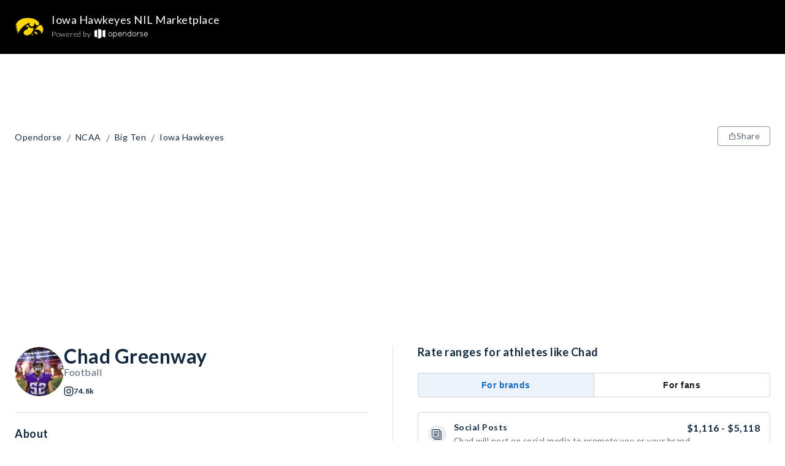

--- FILE ---
content_type: text/html; charset=utf-8
request_url: https://opendorse.com/profile/chad-greenway-profile?from=iowa-hawkeyes
body_size: 20996
content:
<!DOCTYPE html><html lang="en"><head><meta charSet="utf-8"/><meta name="viewport" content="width=device-width, initial-scale=1" class="jsx-504000628"/><title>Chad Greenway - NIL Profile - Opendorse</title><meta name="theme-color" content="#000000"/><meta name="description" content="Chad Greenway&#x27;s Opendorse Profile. Deal marketplace for autographs, shoutouts, social posts and more. Support your favorite athlete today."/><meta property="og:description" content="Chad Greenway&#x27;s Opendorse Profile. Deal marketplace for autographs, shoutouts, social posts and more. Support your favorite athlete today."/><meta property="og:title" content="Chad Greenway - NIL Profile - Opendorse"/><meta property="og:image" content="https://pbs.twimg.com/profile_images/660314263433510912/eXmCU1Ue.jpg"/><meta property="og:type" content="website"/><link rel="icon" type="image/svg+xml" href="/opendorse-logo-green.svg"/><link rel="mask-icon" type="image/svg+xml" href="/opendorse-logo-green.svg" color="#9bc13d"/><link rel="apple-touch-icon" type="image/png" href="/icons/logos/opendorse-logo-squared-green-180x180.png"/><link rel="manifest" href="/manifest.json"/><script type="application/ld+json">{"@context":"https://schema.org/","@type":"Person","givenName":"Chad Greenway","id":"https://opendorse.com/profile/chad-greenway-profile","image":"https://pbs.twimg.com/profile_images/660314263433510912/eXmCU1Ue.jpg","sameAs":["https://www.instagram.com/chadgreenway52"],"affiliation":[{"@type":"SportsTeam","name":"Iowa Hawkeyes"},{"@type":"SportsOrganization","name":"Big Ten"}]}</script><script type="application/ld+json">{"@context":"https://schema.org/","@type":"Service","name":"Chad Greenway","image":"https://pbs.twimg.com/profile_images/660314263433510912/eXmCU1Ue.jpg","description":"Book a deal with Chad Greenway. Starting at $24","offers":[{"@type":"Offer","url":"https://opendorse.com/profile/chad-greenway-profile","priceCurrency":"USD","price":24},{"@type":"Offer","url":"https://opendorse.com/profile/chad-greenway-profile","priceCurrency":"USD","price":42},{"@type":"Offer","url":"https://opendorse.com/profile/chad-greenway-profile","priceCurrency":"USD","price":94},{"@type":"Offer","url":"https://opendorse.com/profile/chad-greenway-profile","priceCurrency":"USD","price":208}]}</script><script type="application/ld+json">{"@context":"https://schema.org/","@type":"SportsOrganization","name":"Iowa Hawkeyes","memberOf":[{"@type":"SportsOrganization","name":"NCAA"},{"@type":"SportsOrganization","name":"Big Ten"},{"@type":"SportsOrganization","name":"Iowa Hawkeyes"}]}</script><link rel="canonical" href="https://opendorse.com/profile/chad-greenway-profile"/><link rel="preload" href="https://odstcoreprodncus01.blob.core.windows.net/profile/354518/20210129164316_thumbnail-chad.jpeg" as="image" fetchPriority="high"/><link rel="preload" href="https://odstcoreprodncus01.blob.core.windows.net/profile/354518/20210129164315_thumbnail-chadgreengirls.jpg" as="image" fetchPriority="high"/><link rel="preload" href="https://odstcoreprodncus01.blob.core.windows.net/profile/354518/20210129164315_thumbnail-chadgreenway.jpg" as="image" fetchPriority="high"/><link rel="preload" href="https://odstcoreprodncus01.blob.core.windows.net/profile/354518/20210129164318_thumbnail-chadgreenway52.jpg" as="image" fetchPriority="high"/><meta name="next-head-count" content="21"/><meta http-equiv="Content-Security-Policy" content="script-src &#x27;nonce-ZZpIQ9iIQod+UUgrLjPyXQ==&#x27; &#x27;self&#x27; https://www.google-analytics.com https://*.posthog.com; script-src-elem &#x27;nonce-ZZpIQ9iIQod+UUgrLjPyXQ==&#x27; &#x27;self&#x27; https://www.googletagmanager.com &#x27;sha256-msnOOaHEf+GcaQH5+5Qtf7f1zmVTBDV/ZBvGvElBZvE=&#x27; &#x27;sha256-E8tzj0ZUbr8dBtBudScwej+muaKXEVd2pnAe5u0FOII=&#x27; &#x27;sha256-i5cZUbL+JxTwLDevM9slgjg5bBpz5on6YVPf1Ft+FwM=&#x27; https://connect.facebook.net/ https://snap.licdn.com/ https://*.posthog.com; default-src &#x27;self&#x27;; connect-src &#x27;self&#x27; https://*.google-analytics.com https://*.analytics.google.com https://*.googletagmanager.com https://*.googlesyndication.com https://*.doubleclick.net https://*.google.com https://*.linkedin.com https://*.linkedin.oribi.io https://*.facebook.com https://*.posthog.com https://*.opendorse.com https://*.opendorse.com; font-src https://fonts.googleapis.com https://fonts.gstatic.com https://*.posthog.com data: *; img-src &#x27;self&#x27; data: blob: * https://fonts.googleapis.com https://fonts.gstatic.com https://*.google-analytics.com https://*.analytics.google.com https://*.googletagmanager.com https://*.g.doubleclick.net https://*.google.com https://*.posthog.com https://*.opendorse.com https://*.opendorse.com; object-src &#x27;self&#x27; data: blob: *; media-src &#x27;self&#x27; data: blob: https://*.posthog.com *; worker-src &#x27;self&#x27; blob: data:; style-src &#x27;self&#x27; &#x27;unsafe-inline&#x27; https://fonts.googleapis.com https://fonts.gstatic.com https://www.googletagmanager.com https://*.posthog.com; frame-src &#x27;self&#x27; https://*.doubleclick.net https://www.facebook.com/ https://*.googletagmanager.com"/><link rel="preload" href="/_next/static/media/155cae559bbd1a77-s.p.woff2" as="font" type="font/woff2" crossorigin="anonymous" data-next-font="size-adjust"/><link rel="preload" href="/_next/static/media/4de1fea1a954a5b6-s.p.woff2" as="font" type="font/woff2" crossorigin="anonymous" data-next-font="size-adjust"/><link rel="preload" href="/_next/static/media/6d664cce900333ee-s.p.woff2" as="font" type="font/woff2" crossorigin="anonymous" data-next-font="size-adjust"/><link nonce="ZZpIQ9iIQod+UUgrLjPyXQ==" rel="preload" href="/_next/static/css/54a01abc84438996.css" as="style"/><link nonce="ZZpIQ9iIQod+UUgrLjPyXQ==" rel="stylesheet" href="/_next/static/css/54a01abc84438996.css" data-n-g=""/><link nonce="ZZpIQ9iIQod+UUgrLjPyXQ==" rel="preload" href="/_next/static/css/0301cc4427dd6ac8.css" as="style"/><link nonce="ZZpIQ9iIQod+UUgrLjPyXQ==" rel="stylesheet" href="/_next/static/css/0301cc4427dd6ac8.css" data-n-p=""/><noscript data-n-css="ZZpIQ9iIQod+UUgrLjPyXQ=="></noscript><script defer="" nonce="ZZpIQ9iIQod+UUgrLjPyXQ==" nomodule="" src="/_next/static/chunks/polyfills-c67a75d1b6f99dc8.js"></script><script src="/_next/static/chunks/webpack-dbca7c9a1026ae6e.js" nonce="ZZpIQ9iIQod+UUgrLjPyXQ==" defer=""></script><script src="/_next/static/chunks/framework-b30138dca27a5575.js" nonce="ZZpIQ9iIQod+UUgrLjPyXQ==" defer=""></script><script src="/_next/static/chunks/main-a6fa3890b7631106.js" nonce="ZZpIQ9iIQod+UUgrLjPyXQ==" defer=""></script><script src="/_next/static/chunks/pages/_app-f0d5c51a63bccd2c.js" nonce="ZZpIQ9iIQod+UUgrLjPyXQ==" defer=""></script><script src="/_next/static/chunks/328-6a8041c829df8703.js" nonce="ZZpIQ9iIQod+UUgrLjPyXQ==" defer=""></script><script src="/_next/static/chunks/141-f6b3332d7b0c1b73.js" nonce="ZZpIQ9iIQod+UUgrLjPyXQ==" defer=""></script><script src="/_next/static/chunks/124-6bd5aa46cbdb2baa.js" nonce="ZZpIQ9iIQod+UUgrLjPyXQ==" defer=""></script><script src="/_next/static/chunks/413-4a53c887d43b8fcb.js" nonce="ZZpIQ9iIQod+UUgrLjPyXQ==" defer=""></script><script src="/_next/static/chunks/pages/profile/%5Bcode%5D-5199ef43d2e25a1a.js" nonce="ZZpIQ9iIQod+UUgrLjPyXQ==" defer=""></script><script src="/_next/static/2JEdexce9Z4mTlPF71ejk/_buildManifest.js" nonce="ZZpIQ9iIQod+UUgrLjPyXQ==" defer=""></script><script src="/_next/static/2JEdexce9Z4mTlPF71ejk/_ssgManifest.js" nonce="ZZpIQ9iIQod+UUgrLjPyXQ==" defer=""></script><style id="__jsx-504000628">html{font-family:'__Lato_06d0dd', '__Lato_Fallback_06d0dd', arial, sans-serif}</style><style data-styled="" data-styled-version="5.3.9">html{box-sizing:border-box;}/*!sc*/
*,*:before,*:after{box-sizing:inherit;font-family:inherit;}/*!sc*/
body{margin:0;padding:0;box-sizing:border-box;}/*!sc*/
a{-webkit-text-decoration:none;text-decoration:none;color:inherit;}/*!sc*/
data-styled.g1[id="sc-global-gTzWdR1"]{content:"sc-global-gTzWdR1,"}/*!sc*/
.fwBlgb{margin:0;-webkit-letter-spacing:0.5px;-moz-letter-spacing:0.5px;-ms-letter-spacing:0.5px;letter-spacing:0.5px;font-weight:700;color:#13293f;text-transform:capitalize;text-align:start;line-height:34px;font-size:32px;}/*!sc*/
data-styled.g2[id="sc-1e6b0a69-0"]{content:"fwBlgb,"}/*!sc*/
.dVtpfH{margin:0;-webkit-letter-spacing:0.5px;-moz-letter-spacing:0.5px;-ms-letter-spacing:0.5px;letter-spacing:0.5px;font-weight:700;color:#13293f;text-transform:none;text-align:start;line-height:24px;font-size:20px;}/*!sc*/
data-styled.g4[id="sc-1e6b0a69-2"]{content:"dVtpfH,"}/*!sc*/
.fnXvUS{margin:0;-webkit-letter-spacing:0.5px;-moz-letter-spacing:0.5px;-ms-letter-spacing:0.5px;letter-spacing:0.5px;font-weight:700;color:#13293f;text-transform:none;text-align:start;line-height:20px;font-size:18px;}/*!sc*/
data-styled.g5[id="sc-1e6b0a69-3"]{content:"fnXvUS,"}/*!sc*/
.jiFCTV{margin:0;-webkit-letter-spacing:0.5px;-moz-letter-spacing:0.5px;-ms-letter-spacing:0.5px;letter-spacing:0.5px;font-weight:700;color:#13293f;text-transform:none;text-align:start;line-height:16px;font-size:14px;}/*!sc*/
data-styled.g6[id="sc-1e6b0a69-4"]{content:"jiFCTV,"}/*!sc*/
.vdQPd{margin:0;color:#5a6979;-webkit-letter-spacing:0.5px;-moz-letter-spacing:0.5px;-ms-letter-spacing:0.5px;letter-spacing:0.5px;font-weight:400;line-height:18px;font-size:16px;}/*!sc*/
.fTKSOO{margin:0;color:contrast;-webkit-letter-spacing:0.5px;-moz-letter-spacing:0.5px;-ms-letter-spacing:0.5px;letter-spacing:0.5px;font-weight:700;line-height:14px;font-size:12px;}/*!sc*/
.dUFvwP{margin:0;color:#13293f;-webkit-letter-spacing:0.5px;-moz-letter-spacing:0.5px;-ms-letter-spacing:0.5px;letter-spacing:0.5px;font-weight:700;line-height:16px;font-size:14px;}/*!sc*/
.jXQWjP{margin:0;color:#13293f;-webkit-letter-spacing:0.5px;-moz-letter-spacing:0.5px;-ms-letter-spacing:0.5px;letter-spacing:0.5px;font-weight:700;line-height:18px;font-size:16px;}/*!sc*/
.ejIgaB{margin:0;color:#5a6979;-webkit-letter-spacing:0.5px;-moz-letter-spacing:0.5px;-ms-letter-spacing:0.5px;letter-spacing:0.5px;font-weight:400;line-height:16px;font-size:14px;}/*!sc*/
.cxKURw{margin:0;color:#13293f;-webkit-letter-spacing:0.5px;-moz-letter-spacing:0.5px;-ms-letter-spacing:0.5px;letter-spacing:0.5px;font-weight:400;line-height:16px;font-size:14px;}/*!sc*/
.cRqZMq{margin:0;color:#13293f;-webkit-letter-spacing:0.5px;-moz-letter-spacing:0.5px;-ms-letter-spacing:0.5px;letter-spacing:0.5px;font-weight:700;line-height:20px;font-size:18px;}/*!sc*/
.kPQfUk{margin:0;color:#5a6979;-webkit-letter-spacing:0.5px;-moz-letter-spacing:0.5px;-ms-letter-spacing:0.5px;letter-spacing:0.5px;font-weight:400;line-height:20px;font-size:18px;}/*!sc*/
.eVeYKo{margin:0;color:#13293f;-webkit-letter-spacing:0.5px;-moz-letter-spacing:0.5px;-ms-letter-spacing:0.5px;letter-spacing:0.5px;font-weight:400;line-height:18px;font-size:16px;}/*!sc*/
data-styled.g10[id="sc-f2b7fe29-0"]{content:"vdQPd,fTKSOO,dUFvwP,jXQWjP,ejIgaB,cxKURw,cRqZMq,kPQfUk,eVeYKo,"}/*!sc*/
.igaSxx{overflow-wrap:inherit;margin:0;text-align:center;color:#13293f;cursor:inherit;margin-left:0;margin-right:0;margin-top:0;margin-bottom:0;-webkit-letter-spacing:0.5px;-moz-letter-spacing:0.5px;-ms-letter-spacing:0.5px;letter-spacing:0.5px;font-weight:400;line-height:16px;font-size:14px;}/*!sc*/
data-styled.g11[id="sc-2fbbe1a3-0"]{content:"igaSxx,"}/*!sc*/
.dmzy{width:auto;}/*!sc*/
.ivYbDL{padding-bottom:24px;padding-left:24px;padding-right:24px;padding-top:48px;width:auto;}/*!sc*/
.bDGcX{padding-bottom:48px;padding-left:24px;padding-right:24px;padding-top:24px;width:auto;}/*!sc*/
data-styled.g13[id="sc-a84df8a8-0"]{content:"dmzy,ivYbDL,bDGcX,"}/*!sc*/
.VYwDm{height:100%;display:-webkit-box;display:-webkit-flex;display:-ms-flexbox;display:flex;-webkit-flex-direction:column;-ms-flex-direction:column;flex-direction:column;-webkit-box-pack:start;-webkit-justify-content:flex-start;-ms-flex-pack:start;justify-content:flex-start;-webkit-align-items:center;-webkit-box-align:center;-ms-flex-align:center;align-items:center;-webkit-flex:initial;-ms-flex:initial;flex:initial;}/*!sc*/
.eCObdO{height:100%;display:-webkit-box;display:-webkit-flex;display:-ms-flexbox;display:flex;-webkit-flex-direction:column;-ms-flex-direction:column;flex-direction:column;-webkit-box-pack:start;-webkit-justify-content:flex-start;-ms-flex-pack:start;justify-content:flex-start;-webkit-align-items:stretch;-webkit-box-align:stretch;-ms-flex-align:stretch;align-items:stretch;-webkit-flex:initial;-ms-flex:initial;flex:initial;}/*!sc*/
.bihVMI{height:100%;display:-webkit-box;display:-webkit-flex;display:-ms-flexbox;display:flex;-webkit-flex-direction:column;-ms-flex-direction:column;flex-direction:column;-webkit-box-pack:center;-webkit-justify-content:center;-ms-flex-pack:center;justify-content:center;-webkit-align-items:stretch;-webkit-box-align:stretch;-ms-flex-align:stretch;align-items:stretch;-webkit-flex:1;-ms-flex:1;flex:1;}/*!sc*/
.debHsx{height:100%;display:-webkit-box;display:-webkit-flex;display:-ms-flexbox;display:flex;-webkit-flex-direction:column;-ms-flex-direction:column;flex-direction:column;-webkit-box-pack:start;-webkit-justify-content:flex-start;-ms-flex-pack:start;justify-content:flex-start;-webkit-align-items:stretch;-webkit-box-align:stretch;-ms-flex-align:stretch;align-items:stretch;-webkit-flex:50;-ms-flex:50;flex:50;}/*!sc*/
data-styled.g14[id="sc-347027c4-0"]{content:"VYwDm,eCObdO,bihVMI,debHsx,"}/*!sc*/
.SZjrt{display:-webkit-box;display:-webkit-flex;display:-ms-flexbox;display:flex;-webkit-flex-direction:row;-ms-flex-direction:row;flex-direction:row;-webkit-box-pack:start;-webkit-justify-content:flex-start;-ms-flex-pack:start;justify-content:flex-start;-webkit-align-items:center;-webkit-box-align:center;-ms-flex-align:center;align-items:center;-webkit-flex-wrap:nowrap;-ms-flex-wrap:nowrap;flex-wrap:nowrap;-webkit-flex:initial;-ms-flex:initial;flex:initial;gap:normal;}/*!sc*/
.DTcCI{display:-webkit-box;display:-webkit-flex;display:-ms-flexbox;display:flex;-webkit-flex-direction:row;-ms-flex-direction:row;flex-direction:row;-webkit-box-pack:start;-webkit-justify-content:flex-start;-ms-flex-pack:start;justify-content:flex-start;-webkit-align-items:stretch;-webkit-box-align:stretch;-ms-flex-align:stretch;align-items:stretch;-webkit-flex-wrap:wrap;-ms-flex-wrap:wrap;flex-wrap:wrap;-webkit-flex:initial;-ms-flex:initial;flex:initial;gap:normal;}/*!sc*/
.cwRYwB{display:-webkit-box;display:-webkit-flex;display:-ms-flexbox;display:flex;-webkit-flex-direction:row;-ms-flex-direction:row;flex-direction:row;-webkit-box-pack:start;-webkit-justify-content:flex-start;-ms-flex-pack:start;justify-content:flex-start;-webkit-align-items:stretch;-webkit-box-align:stretch;-ms-flex-align:stretch;align-items:stretch;-webkit-flex-wrap:nowrap;-ms-flex-wrap:nowrap;flex-wrap:nowrap;-webkit-flex:initial;-ms-flex:initial;flex:initial;gap:normal;}/*!sc*/
.fImypE{display:-webkit-box;display:-webkit-flex;display:-ms-flexbox;display:flex;-webkit-flex-direction:row;-ms-flex-direction:row;flex-direction:row;-webkit-box-pack:justify;-webkit-justify-content:space-between;-ms-flex-pack:justify;justify-content:space-between;-webkit-align-items:stretch;-webkit-box-align:stretch;-ms-flex-align:stretch;align-items:stretch;-webkit-flex-wrap:nowrap;-ms-flex-wrap:nowrap;flex-wrap:nowrap;-webkit-flex:initial;-ms-flex:initial;flex:initial;gap:normal;}/*!sc*/
.eVDpiT{display:-webkit-box;display:-webkit-flex;display:-ms-flexbox;display:flex;-webkit-flex-direction:row;-ms-flex-direction:row;flex-direction:row;-webkit-box-pack:start;-webkit-justify-content:flex-start;-ms-flex-pack:start;justify-content:flex-start;-webkit-align-items:start;-webkit-box-align:start;-ms-flex-align:start;align-items:start;-webkit-flex-wrap:wrap;-ms-flex-wrap:wrap;flex-wrap:wrap;-webkit-flex:initial;-ms-flex:initial;flex:initial;gap:normal;}/*!sc*/
.hcNZtA{display:-webkit-box;display:-webkit-flex;display:-ms-flexbox;display:flex;-webkit-flex-direction:row;-ms-flex-direction:row;flex-direction:row;-webkit-box-pack:justify;-webkit-justify-content:space-between;-ms-flex-pack:justify;justify-content:space-between;-webkit-align-items:stretch;-webkit-box-align:stretch;-ms-flex-align:stretch;align-items:stretch;-webkit-flex-wrap:wrap-reverse;-ms-flex-wrap:wrap-reverse;flex-wrap:wrap-reverse;-webkit-flex:initial;-ms-flex:initial;flex:initial;gap:normal;}/*!sc*/
data-styled.g25[id="sc-cf0b8c7f-0"]{content:"SZjrt,DTcCI,cwRYwB,fImypE,eVDpiT,hcNZtA,"}/*!sc*/
.CJlkB{width:100%;margin-top:16px;min-height:32px;}/*!sc*/
data-styled.g26[id="sc-426159dd-0"]{content:"CJlkB,"}/*!sc*/
.DsZWd{height:100%;display:-webkit-box;display:-webkit-flex;display:-ms-flexbox;display:flex;-webkit-align-items:center;-webkit-box-align:center;-ms-flex-align:center;align-items:center;}/*!sc*/
.DsZWd:hover{-webkit-text-decoration:underline;text-decoration:underline;}/*!sc*/
data-styled.g27[id="sc-426159dd-1"]{content:"DsZWd,"}/*!sc*/
.fnptKY{padding:0 8px;font-weight:letter-spacing:0.5px;font-weight:700;color:#89949f;display:-webkit-box;display:-webkit-flex;display:-ms-flexbox;display:flex;-webkit-align-items:center;-webkit-box-align:center;-ms-flex-align:center;align-items:center;}/*!sc*/
data-styled.g28[id="sc-426159dd-2"]{content:"fnptKY,"}/*!sc*/
.iTOmIE{display:initial;}/*!sc*/
@media (min-width:768px){.iTOmIE{display:none;}}/*!sc*/
data-styled.g29[id="sc-e6ab033f-0"]{content:"iTOmIE,"}/*!sc*/
.kGNaMV{display:none;}/*!sc*/
@media (min-width:768px){.kGNaMV{display:initial;}}/*!sc*/
data-styled.g30[id="sc-e6ab033f-1"]{content:"kGNaMV,"}/*!sc*/
.jrbOGH{width:100%;-webkit-align-items:center;-webkit-box-align:center;-ms-flex-align:center;align-items:center;padding-bottom:48px;padding-top:4px;padding-right:16px;padding-left:16px;}/*!sc*/
@media (min-width:1024px){.jrbOGH{padding-right:24px;padding-left:24px;}}/*!sc*/
@media (min-width:1500px){.jrbOGH{padding-right:0;padding-left:0;}}/*!sc*/
data-styled.g34[id="sc-967cbed2-3"]{content:"jrbOGH,"}/*!sc*/
.jTLcPl{border:1px solid;cursor:pointer;display:-webkit-box;display:-webkit-flex;display:-ms-flexbox;display:flex;-webkit-flex-direction:row;-ms-flex-direction:row;flex-direction:row;-webkit-column-gap:6px;column-gap:6px;-webkit-align-items:center;-webkit-box-align:center;-ms-flex-align:center;align-items:center;-webkit-box-pack:center;-webkit-justify-content:center;-ms-flex-pack:center;justify-content:center;-webkit-letter-spacing:0.5px;-moz-letter-spacing:0.5px;-ms-letter-spacing:0.5px;letter-spacing:0.5px;font-weight:400;line-height:16px;font-size:14px;padding:4px 16px;min-height:32px;min-width:32px;}/*!sc*/
.jTLcPl:disabled{pointer-events:none;color:#d0d4d9;background-color:#e7eaec;}/*!sc*/
.jTLcPl:disabled svg{fill:#d0d4d9;}/*!sc*/
.jTLcPl svg{height:14px;width:14px;}/*!sc*/
.gWfAhO{border:1px solid;cursor:pointer;display:-webkit-box;display:-webkit-flex;display:-ms-flexbox;display:flex;-webkit-flex-direction:row;-ms-flex-direction:row;flex-direction:row;-webkit-column-gap:6px;column-gap:6px;-webkit-align-items:center;-webkit-box-align:center;-ms-flex-align:center;align-items:center;-webkit-box-pack:center;-webkit-justify-content:center;-ms-flex-pack:center;justify-content:center;-webkit-letter-spacing:0.5px;-moz-letter-spacing:0.5px;-ms-letter-spacing:0.5px;letter-spacing:0.5px;font-weight:400;line-height:20px;font-size:18px;padding:6px 16px;min-height:40px;min-width:40px;}/*!sc*/
.gWfAhO:disabled{pointer-events:none;color:#d0d4d9;background-color:#e7eaec;}/*!sc*/
.gWfAhO:disabled svg{fill:#d0d4d9;}/*!sc*/
.gWfAhO svg{height:18px;width:18px;}/*!sc*/
data-styled.g42[id="sc-ab9b38c8-0"]{content:"jTLcPl,gWfAhO,"}/*!sc*/
.WjSbm{white-space:pre-line;border-color:transparent;border-radius:4px;color:#13293f;background-color:#91be3f;}/*!sc*/
.WjSbm:hover{background-color:#a7cc64;}/*!sc*/
.WjSbm svg{fill:#13293f;}/*!sc*/
data-styled.g43[id="sc-e66bd5d1-0"]{content:"WjSbm,"}/*!sc*/
.gEETGX{background-color:#ffffff;border-radius:4px;color:#5a6979;border-color:#89949f;}/*!sc*/
.gEETGX:disabled{border-color:#d0d4d9;}/*!sc*/
.gEETGX:hover{background-color:#e7eaec;}/*!sc*/
.gEETGX svg{fill:#5a6979;}/*!sc*/
data-styled.g44[id="sc-b7eef12f-0"]{content:"gEETGX,"}/*!sc*/
.iePMUK{font-weight:letter-spacing:0.5px;font-weight:700;border-color:transparent;background-color:transparent;padding-left:0;padding-right:0;color:#89949f;}/*!sc*/
.iePMUK:hover{color:#b8bfc5;}/*!sc*/
.iePMUK:hover svg{fill:#b8bfc5;}/*!sc*/
.iePMUK svg{fill:#89949f;}/*!sc*/
.iePMUK:disabled{background-color:transparent;}/*!sc*/
data-styled.g45[id="sc-5cf5a39-0"]{content:"iePMUK,"}/*!sc*/
.jIYfQg{border:none;font-weight:letter-spacing:0.5px;font-weight:700;background-color:transparent;padding-left:0;padding-right:0;border-bottom:2px solid #44860d;cursor:pointer;border-bottom:none;pointer-events:inherit;color:#5a6979;}/*!sc*/
.jIYfQg:hover{color:#425465;}/*!sc*/
.jIYfQg:hover svg{fill:#425465;}/*!sc*/
.jIYfQg svg{fill:#5a6979;}/*!sc*/
data-styled.g47[id="sc-47c64743-0"]{content:"jIYfQg,"}/*!sc*/
.irjpmj{-webkit-box-flex:1;-webkit-flex-grow:1;-ms-flex-positive:1;flex-grow:1;display:none;}/*!sc*/
@media (min-width:1024px){.irjpmj{display:block;}}/*!sc*/
data-styled.g48[id="sc-4d5db55c-0"]{content:"irjpmj,"}/*!sc*/
.lfLdps{position:fixed;top:0;left:0;right:0;z-index:2;}/*!sc*/
data-styled.g49[id="sc-4d5db55c-1"]{content:"lfLdps,"}/*!sc*/
.eYPiCy{display:block;height:72px;width:100%;background-color:#000000;}/*!sc*/
@media (min-width:1024px){.eYPiCy{height:88px;}}/*!sc*/
data-styled.g50[id="sc-4d5db55c-2"]{content:"eYPiCy,"}/*!sc*/
.fmwDhi{max-width:1500px;margin:0 auto;height:100%;width:100%;display:-webkit-box;display:-webkit-flex;display:-ms-flexbox;display:flex;-webkit-align-items:center;-webkit-box-align:center;-ms-flex-align:center;align-items:center;-webkit-box-pack:justify;-webkit-justify-content:space-between;-ms-flex-pack:justify;justify-content:space-between;padding-right:16px;padding-left:16px;position:relative;}/*!sc*/
@media (min-width:1024px){.fmwDhi{padding-right:24px;padding-left:24px;}}/*!sc*/
@media (min-width:1500px){.fmwDhi{padding-right:0;padding-left:0;}}/*!sc*/
data-styled.g51[id="sc-4d5db55c-3"]{content:"fmwDhi,"}/*!sc*/
.eFEpeE{max-width:115px;max-height:28px;object-fit:contain;}/*!sc*/
@media (min-width:1024px){.eFEpeE{max-height:48px;}}/*!sc*/
data-styled.g52[id="sc-4d5db55c-4"]{content:"eFEpeE,"}/*!sc*/
.fsLXTc{padding:0 12px;color:#ffffff;overflow:hidden;}/*!sc*/
.fsLXTc h1{-webkit-letter-spacing:0.5px;-moz-letter-spacing:0.5px;-ms-letter-spacing:0.5px;letter-spacing:0.5px;font-weight:300;line-height:14px;font-size:12px;color:#ffffff;overflow:hidden;white-space:nowrap;text-overflow:ellipsis;}/*!sc*/
@media (min-width:1024px){.fsLXTc h1{-webkit-letter-spacing:0.5px;-moz-letter-spacing:0.5px;-ms-letter-spacing:0.5px;letter-spacing:0.5px;font-weight:400;line-height:20px;font-size:18px;}}/*!sc*/
data-styled.g53[id="sc-4d5db55c-5"]{content:"fsLXTc,"}/*!sc*/
.ekeAyK{padding-top:2px;display:none;}/*!sc*/
.ekeAyK svg{padding-left:6px;max-height:18px;max-width:90px;}/*!sc*/
.ekeAyK svg .logoFillColor{fill:#ffffff;}/*!sc*/
.ekeAyK svg .textFillColor{fill:#ffffff;}/*!sc*/
@media (min-width:1024px){.ekeAyK{padding-top:4px;}.ekeAyK svg{max-height:21px;max-width:100px;}}/*!sc*/
@media (min-width:320px){.ekeAyK{display:-webkit-box;display:-webkit-flex;display:-ms-flexbox;display:flex;}}/*!sc*/
data-styled.g54[id="sc-4d5db55c-6"]{content:"ekeAyK,"}/*!sc*/
.bHwGVp{white-space:nowrap;margin:0;-webkit-letter-spacing:0.5px;-moz-letter-spacing:0.5px;-ms-letter-spacing:0.5px;letter-spacing:0.5px;font-weight:300;line-height:12px;font-size:10px;}/*!sc*/
@media (min-width:1024px){.bHwGVp{-webkit-letter-spacing:0.5px;-moz-letter-spacing:0.5px;-ms-letter-spacing:0.5px;letter-spacing:0.5px;font-weight:300;line-height:14px;font-size:12px;}}/*!sc*/
data-styled.g55[id="sc-4d5db55c-7"]{content:"bHwGVp,"}/*!sc*/
.jzwiYa{overflow:hidden;-webkit-box-flex:1;-webkit-flex-grow:1;-ms-flex-positive:1;flex-grow:1;}/*!sc*/
data-styled.g61[id="sc-4d5db55c-13"]{content:"jzwiYa,"}/*!sc*/
.gWHjUa{position:absolute;width:100vw;left:0;top:72px;z-index:3;}/*!sc*/
.gWHjUa ul{margin-top:0;}/*!sc*/
@media (min-width:1024px){.gWHjUa{left:unset;right:calc(0% + 24px);top:88px;width:377px;}}/*!sc*/
@media (min-width:1500px){.gWHjUa{right:0;}}/*!sc*/
data-styled.g66[id="sc-4d5db55c-18"]{content:"gWHjUa,"}/*!sc*/
.gqWrBt{background:#f9fafb;}/*!sc*/
data-styled.g110[id="sc-ee2947c-0"]{content:"gqWrBt,"}/*!sc*/
.iHBKTP{max-width:1500px;margin:0 auto;}/*!sc*/
data-styled.g111[id="sc-ee2947c-1"]{content:"iHBKTP,"}/*!sc*/
.bcfBaa{width:100%;margin-top:36px;-webkit-order:2;-ms-flex-order:2;order:2;}/*!sc*/
@media (min-width:1024px){.bcfBaa{-webkit-order:1;-ms-flex-order:1;order:1;width:auto;margin-right:64px;margin-top:0;}}/*!sc*/
data-styled.g112[id="sc-ee2947c-2"]{content:"bcfBaa,"}/*!sc*/
.dWQwys{-webkit-order:1;-ms-flex-order:1;order:1;}/*!sc*/
@media (min-width:1024px){.dWQwys{width:33%;margin-left:auto;}}/*!sc*/
data-styled.g113[id="sc-ee2947c-3"]{content:"dWQwys,"}/*!sc*/
.iNMYZU{margin-top:24px;}/*!sc*/
data-styled.g114[id="sc-ee2947c-4"]{content:"iNMYZU,"}/*!sc*/
.ggLeKE{margin-bottom:12px;}/*!sc*/
data-styled.g115[id="sc-ee2947c-5"]{content:"ggLeKE,"}/*!sc*/
.dWYvMq{line-height:20px;font-size:18px;margin:12px 0;line-height:24px;}/*!sc*/
@media (min-width:1024px){.dWYvMq{line-height:20px;font-size:18px;}}/*!sc*/
.hZsyGu{line-height:16px;font-size:14px;margin:12px 0;line-height:24px;}/*!sc*/
@media (min-width:1024px){.hZsyGu{line-height:18px;font-size:16px;}}/*!sc*/
data-styled.g116[id="sc-ee2947c-6"]{content:"dWYvMq,hZsyGu,"}/*!sc*/
.hLQhaQ{cursor:pointer;}/*!sc*/
.hLQhaQ svg path.st1{fill:#38434f;}/*!sc*/
data-styled.g117[id="sc-ee2947c-7"]{content:"hLQhaQ,"}/*!sc*/
.fJsZNk{margin-top:24px;}/*!sc*/
data-styled.g118[id="sc-ee2947c-8"]{content:"fJsZNk,"}/*!sc*/
.jDXjjs{cursor:pointer;display:-webkit-box;display:-webkit-flex;display:-ms-flexbox;display:flex;-webkit-box-pack:center;-webkit-justify-content:center;-ms-flex-pack:center;justify-content:center;-webkit-align-items:center;-webkit-box-align:center;-ms-flex-align:center;align-items:center;height:32px;width:32px;border-radius:50%;margin:0 8px;background:#13293f;}/*!sc*/
.jDXjjs:first-child{margin-left:0;}/*!sc*/
.jDXjjs svg > path{fill:#ffffff;}/*!sc*/
.dRaLKw{cursor:pointer;display:-webkit-box;display:-webkit-flex;display:-ms-flexbox;display:flex;-webkit-box-pack:center;-webkit-justify-content:center;-ms-flex-pack:center;justify-content:center;-webkit-align-items:center;-webkit-box-align:center;-ms-flex-align:center;align-items:center;height:32px;width:32px;border-radius:50%;margin:0 8px;background:#ffffff;}/*!sc*/
.dRaLKw:first-child{margin-left:0;}/*!sc*/
.dRaLKw svg > path{fill:#13293f;}/*!sc*/
.fKYXCV{cursor:pointer;display:-webkit-box;display:-webkit-flex;display:-ms-flexbox;display:flex;-webkit-box-pack:center;-webkit-justify-content:center;-ms-flex-pack:center;justify-content:center;-webkit-align-items:center;-webkit-box-align:center;-ms-flex-align:center;align-items:center;height:32px;width:32px;border-radius:50%;margin:0 8px;background:#13293f;}/*!sc*/
.fKYXCV:first-child{margin-left:0;}/*!sc*/
.fKYXCV svg *{fill:#ffffff;}/*!sc*/
.gHnnAT{cursor:pointer;display:-webkit-box;display:-webkit-flex;display:-ms-flexbox;display:flex;-webkit-box-pack:center;-webkit-justify-content:center;-ms-flex-pack:center;justify-content:center;-webkit-align-items:center;-webkit-box-align:center;-ms-flex-align:center;align-items:center;height:32px;width:32px;border-radius:50%;margin:0 8px;background:#ffffff;}/*!sc*/
.gHnnAT:first-child{margin-left:0;}/*!sc*/
.gHnnAT svg rect{fill:#13293f;}/*!sc*/
data-styled.g119[id="sc-ee2947c-9"]{content:"jDXjjs,dRaLKw,fKYXCV,gHnnAT,"}/*!sc*/
.fozAjR{width:100%;margin-bottom:24px;}/*!sc*/
@media (min-width:1024px){.fozAjR{width:33%;margin-bottom:0;}}/*!sc*/
data-styled.g120[id="sc-ee2947c-10"]{content:"fozAjR,"}/*!sc*/
.gujHQt{margin:0 12px;}/*!sc*/
.gujHQt:first-child{margin-left:0;}/*!sc*/
data-styled.g121[id="sc-ee2947c-11"]{content:"gujHQt,"}/*!sc*/
.blrszw{line-height:16px;font-size:14px;}/*!sc*/
@media (min-width:1024px){.blrszw{line-height:18px;font-size:16px;}}/*!sc*/
data-styled.g122[id="sc-ee2947c-12"]{content:"blrszw,"}/*!sc*/
.lidHEL{border:1px solid #89949f;border-radius:4px;box-shadow:0 2px 9px rgba(19,41,63,0.2);position:absolute;background-color:#13293f !important;color:#ffffff;-webkit-text-decoration:none;text-decoration:none;visibility:hidden;-webkit-animation-name:none;animation-name:none;-webkit-animation-duration:1s;animation-duration:1s;z-index:2002;width:auto;height:auto;padding:4px 8px;-webkit-box-pack:center;-webkit-justify-content:center;-ms-flex-pack:center;justify-content:center;-webkit-align-items:center;-webkit-box-align:center;-ms-flex-align:center;align-items:center;margin:-30px 0;text-align:center;-webkit-letter-spacing:0.5px;-moz-letter-spacing:0.5px;-ms-letter-spacing:0.5px;letter-spacing:0.5px;font-weight:400;line-height:16px;font-size:14px;}/*!sc*/
.lidHEL p{margin:0;}/*!sc*/
data-styled.g123[id="sc-8280c349-0"]{content:"lidHEL,"}/*!sc*/
.cwcaAU{-webkit-flex:1;-ms-flex:1;flex:1;display:-webkit-box;display:-webkit-flex;display:-ms-flexbox;display:flex;-webkit-flex-direction:column;-ms-flex-direction:column;flex-direction:column;-webkit-align-items:center;-webkit-box-align:center;-ms-flex-align:center;align-items:center;min-height:100vh;}/*!sc*/
data-styled.g124[id="sc-1986155b-0"]{content:"cwcaAU,"}/*!sc*/
.eGWSjl{max-width:1500px;margin:0 auto;padding-top:calc(144px + 0px);}/*!sc*/
.eGWSjl:first-child{min-height:calc(100vh - 144px);}/*!sc*/
@media (min-width:1024px){.eGWSjl{padding-top:calc(144px + 32px);}.eGWSjl:first-child{min-height:calc(100vh - 160px);}}/*!sc*/
data-styled.g125[id="sc-1986155b-1"]{content:"eGWSjl,"}/*!sc*/
.gWkANr{padding-right:16px;padding-left:16px;display:-webkit-box;display:-webkit-flex;display:-ms-flexbox;display:flex;-webkit-flex-direction:row;-ms-flex-direction:row;flex-direction:row;-webkit-align-items:baseline;-webkit-box-align:baseline;-ms-flex-align:baseline;align-items:baseline;-webkit-box-pack:justify;-webkit-justify-content:space-between;-ms-flex-pack:justify;justify-content:space-between;width:100%;padding-top:8px;padding-bottom:16px;padding-right:16px;padding-left:16px;}/*!sc*/
@media (min-width:1024px){.gWkANr{padding-right:24px;padding-left:24px;}}/*!sc*/
@media (min-width:1500px){.gWkANr{padding-right:0;padding-left:0;}}/*!sc*/
@media (min-width:1024px){.gWkANr{padding-right:24px;padding-left:24px;}}/*!sc*/
@media (min-width:1500px){.gWkANr{padding-right:0;padding-left:0;}}/*!sc*/
@media (min-width:768px){.gWkANr{padding-top:16px;}}/*!sc*/
data-styled.g126[id="sc-1986155b-2"]{content:"gWkANr,"}/*!sc*/
.ffrgpD{width:100%;padding-bottom:24px;}/*!sc*/
data-styled.g187[id="sc-749ffbb6-0"]{content:"ffrgpD,"}/*!sc*/
.jtYcYH{width:100%;display:-webkit-box;display:-webkit-flex;display:-ms-flexbox;display:flex;-webkit-flex-direction:column;-ms-flex-direction:column;flex-direction:column;padding-bottom:16px;}/*!sc*/
@media (min-width:768px){.jtYcYH{display:none;}}/*!sc*/
data-styled.g188[id="sc-749ffbb6-1"]{content:"jtYcYH,"}/*!sc*/
.jqBAPa{display:none;-webkit-align-items:initial;-webkit-box-align:initial;-ms-flex-align:initial;align-items:initial;}/*!sc*/
@media (min-width:768px){.jqBAPa{width:100%;display:-webkit-box;display:-webkit-flex;display:-ms-flexbox;display:flex;-webkit-flex-direction:column;-ms-flex-direction:column;flex-direction:column;}}/*!sc*/
data-styled.g189[id="sc-749ffbb6-2"]{content:"jqBAPa,"}/*!sc*/
.gOmRTA{height:50px;background-color:#ffffff;border-bottom:2px solid #e7eaec;position:-webkit-sticky;position:sticky;position:-webkit-sticky;top:72px;z-index:1;}/*!sc*/
.gOmRTA .react-horizontal-scrolling-menu--scroll-container{-ms-overflow-style:none;-webkit-scrollbar-width:none;-moz-scrollbar-width:none;-ms-scrollbar-width:none;scrollbar-width:none;}/*!sc*/
.gOmRTA .react-horizontal-scrolling-menu--scroll-container::-webkit-scrollbar{display:none;}/*!sc*/
.gOmRTA .react-horizontal-scrolling-menu--scroll-container{display:-webkit-box;display:-webkit-flex;display:-ms-flexbox;display:flex;overflow-x:scroll;}/*!sc*/
data-styled.g190[id="sc-749ffbb6-3"]{content:"gOmRTA,"}/*!sc*/
.gLqPvk{padding-right:16px;padding-left:16px;}/*!sc*/
@media (min-width:1024px){.gLqPvk{padding-right:24px;padding-left:24px;}}/*!sc*/
@media (min-width:1500px){.gLqPvk{padding-right:0;padding-left:0;}}/*!sc*/
data-styled.g191[id="sc-749ffbb6-4"]{content:"gLqPvk,"}/*!sc*/
.gcTNMk{white-space:nowrap;padding-left:12px;padding-right:12px;height:50px;}/*!sc*/
data-styled.g193[id="sc-749ffbb6-6"]{content:"gcTNMk,"}/*!sc*/
.ieFjNd{margin-right:10px;}/*!sc*/
@media (min-width:768px){.ieFjNd{margin-right:14px;}}/*!sc*/
data-styled.g196[id="sc-749ffbb6-9"]{content:"ieFjNd,"}/*!sc*/
.hGvidK{width:100%;display:-webkit-box;display:-webkit-flex;display:-ms-flexbox;display:flex;-webkit-flex-direction:row;-ms-flex-direction:row;flex-direction:row;-webkit-align-items:flex-start;-webkit-box-align:flex-start;-ms-flex-align:flex-start;align-items:flex-start;-webkit-box-pack:start;-webkit-justify-content:flex-start;-ms-flex-pack:start;justify-content:flex-start;}/*!sc*/
data-styled.g197[id="sc-749ffbb6-10"]{content:"hGvidK,"}/*!sc*/
.ibHsvL{-webkit-flex:1;-ms-flex:1;flex:1;display:-webkit-box;display:-webkit-flex;display:-ms-flexbox;display:flex;-webkit-flex-direction:column;-ms-flex-direction:column;flex-direction:column;-webkit-align-items:flex-start;-webkit-box-align:flex-start;-ms-flex-align:flex-start;align-items:flex-start;-webkit-box-pack:start;-webkit-justify-content:flex-start;-ms-flex-pack:start;justify-content:flex-start;}/*!sc*/
data-styled.g198[id="sc-749ffbb6-11"]{content:"ibHsvL,"}/*!sc*/
.hJjBGQ{height:24px;display:-webkit-box;display:-webkit-flex;display:-ms-flexbox;display:flex;-webkit-align-items:center;-webkit-box-align:center;-ms-flex-align:center;align-items:center;}/*!sc*/
.hJjBGQ h3{line-height:18px;font-size:16px;}/*!sc*/
data-styled.g199[id="sc-749ffbb6-12"]{content:"hJjBGQ,"}/*!sc*/
.gyLJot{padding:24px 0;width:100%;}/*!sc*/
data-styled.g200[id="sc-749ffbb6-13"]{content:"gyLJot,"}/*!sc*/
.mJGWH{display:-webkit-box;display:-webkit-flex;display:-ms-flexbox;display:flex;-webkit-flex-direction:column;-ms-flex-direction:column;flex-direction:column;-webkit-align-items:center;-webkit-box-align:center;-ms-flex-align:center;align-items:center;-webkit-box-pack:center;-webkit-justify-content:center;-ms-flex-pack:center;justify-content:center;gap:24px;padding-top:24px;}/*!sc*/
.mJGWH .sc-749ffbb6-10:last-child{padding-bottom:0;}/*!sc*/
data-styled.g201[id="sc-749ffbb6-14"]{content:"mJGWH,"}/*!sc*/
.kuIxxW{border-right:1px solid #dce1e6;padding-right:40px;}/*!sc*/
data-styled.g212[id="sc-749ffbb6-25"]{content:"kuIxxW,"}/*!sc*/
.kRqwaz{position:-webkit-sticky;position:sticky;top:calc(72px + 34px);z-index:1;padding-left:40px;}/*!sc*/
data-styled.g213[id="sc-749ffbb6-26"]{content:"kRqwaz,"}/*!sc*/
.dyTEZJ{border-top:1px solid #dce1e6;}/*!sc*/
data-styled.g216[id="sc-749ffbb6-29"]{content:"dyTEZJ,"}/*!sc*/
.hJBNqL{width:100%;position:relative;}/*!sc*/
.hJBNqL .react-horizontal-scrolling-menu--scroll-container{-ms-overflow-style:none;-webkit-scrollbar-width:none;-moz-scrollbar-width:none;-ms-scrollbar-width:none;scrollbar-width:none;}/*!sc*/
.hJBNqL .react-horizontal-scrolling-menu--scroll-container::-webkit-scrollbar{display:none;}/*!sc*/
.hJBNqL .react-horizontal-scrolling-menu--scroll-container{display:-webkit-box;display:-webkit-flex;display:-ms-flexbox;display:flex;overflow-x:scroll;}/*!sc*/
.hJBNqL .react-horizontal-scrolling-menu--scroll-container{gap:2px;}/*!sc*/
data-styled.g218[id="sc-c727015e-0"]{content:"hJBNqL,"}/*!sc*/
.kYxCTU{height:144px;width:144px;}/*!sc*/
@media (min-width:768px){.kYxCTU{height:280px;width:280px;}}/*!sc*/
data-styled.g219[id="sc-c727015e-1"]{content:"kYxCTU,"}/*!sc*/
.iBFIuH{cursor:pointer;width:100%;height:100%;max-height:280px;max-width:280px;position:relative;}/*!sc*/
.iBFIuH > span{display:block;overflow:hidden;position:relative;border-radius:4px;}/*!sc*/
.iBFIuH > span > img{display:block;position:absolute;inset:0px;min-width:100%;max-width:100%;min-height:100%;max-height:100%;}/*!sc*/
.iBFIuH > span > span{display:block;padding:100% 0px 0px;}/*!sc*/
data-styled.g220[id="sc-c727015e-2"]{content:"iBFIuH,"}/*!sc*/
.kopmDj{position:relative;width:100%;display:-webkit-box;display:-webkit-flex;display:-ms-flexbox;display:flex;}/*!sc*/
data-styled.g222[id="sc-c727015e-4"]{content:"kopmDj,"}/*!sc*/
.dUYfgy{width:100%;display:-webkit-box;display:-webkit-flex;display:-ms-flexbox;display:flex;-webkit-flex-direction:row;-ms-flex-direction:row;flex-direction:row;-webkit-align-items:flex-start;-webkit-box-align:flex-start;-ms-flex-align:flex-start;align-items:flex-start;gap:24px;}/*!sc*/
data-styled.g223[id="sc-c727015e-5"]{content:"dUYfgy,"}/*!sc*/
.IJlJf{width:100%;padding-bottom:24px;gap:24px;}/*!sc*/
@media (min-width:768px){.IJlJf{padding-bottom:24px;}}/*!sc*/
data-styled.g225[id="sc-ce37cc4f-0"]{content:"IJlJf,"}/*!sc*/
.ixsbUL{padding-top:12px;overflow:hidden;gap:16px;}/*!sc*/
data-styled.g226[id="sc-ce37cc4f-1"]{content:"ixsbUL,"}/*!sc*/
.eexvkg{width:80px;height:80px;border-radius:50%;overflow:hidden;}/*!sc*/
data-styled.g227[id="sc-ce37cc4f-2"]{content:"eexvkg,"}/*!sc*/
.cbFwJL{min-height:20px;min-width:50px;display:-webkit-box;display:-webkit-flex;display:-ms-flexbox;display:flex;-webkit-flex-direction:row;-ms-flex-direction:row;flex-direction:row;-webkit-box-pack:center;-webkit-justify-content:center;-ms-flex-pack:center;justify-content:center;-webkit-align-items:center;-webkit-box-align:center;-ms-flex-align:center;align-items:center;gap:4px;}/*!sc*/
.cbFwJL img,.cbFwJL p{margin:0;}/*!sc*/
data-styled.g231[id="sc-ce37cc4f-6"]{content:"cbFwJL,"}/*!sc*/
.jHjYsh{border-radius:50px;}/*!sc*/
.jHjYsh:hover{background-color:#e7eaec;}/*!sc*/
data-styled.g232[id="sc-ce37cc4f-7"]{content:"jHjYsh,"}/*!sc*/
.eGlngX > *{display:inline;}/*!sc*/
data-styled.g237[id="sc-ce37cc4f-12"]{content:"eGlngX,"}/*!sc*/
.dsmrql{margin-left:4px;margin-right:16px;color:#13293f;}/*!sc*/
data-styled.g242[id="sc-ce37cc4f-17"]{content:"dsmrql,"}/*!sc*/
.dCKMVS svg *{fill:#13293f;}/*!sc*/
data-styled.g245[id="sc-ce37cc4f-20"]{content:"dCKMVS,"}/*!sc*/
.cYVFO{position:relative;}/*!sc*/
.cYVFO > div{display:-webkit-box;display:-webkit-flex;display:-ms-flexbox;display:flex;-webkit-flex-direction:column;-ms-flex-direction:column;flex-direction:column;-webkit-align-items:flex-start;-webkit-box-align:flex-start;-ms-flex-align:flex-start;align-items:flex-start;gap:16px;}/*!sc*/
@media (min-width:768px){.cYVFO > div{-webkit-flex-direction:row;-ms-flex-direction:row;flex-direction:row;-webkit-align-items:center;-webkit-box-align:center;-ms-flex-align:center;align-items:center;gap:0;}}/*!sc*/
data-styled.g249[id="sc-d51714e6-1"]{content:"cYVFO,"}/*!sc*/
.kvhtDp{display:-webkit-box;display:-webkit-flex;display:-ms-flexbox;display:flex;-webkit-align-items:center;-webkit-box-align:center;-ms-flex-align:center;align-items:center;-webkit-box-pack:center;-webkit-justify-content:center;-ms-flex-pack:center;justify-content:center;width:30px;height:30px;border-radius:30px;background-color:#ebeff2;margin-right:12px;}/*!sc*/
data-styled.g250[id="sc-d51714e6-2"]{content:"kvhtDp,"}/*!sc*/
.eMjaoD{margin-top:4px;font-size:13px;}/*!sc*/
data-styled.g251[id="sc-d51714e6-3"]{content:"eMjaoD,"}/*!sc*/
.FOXjD{margin-top:16px;font-size:16px;font-weight:bold;}/*!sc*/
data-styled.g252[id="sc-d51714e6-4"]{content:"FOXjD,"}/*!sc*/
.hbrwIm{padding-top:24px;padding-bottom:24px;padding-right:16px;padding-left:16px;}/*!sc*/
@media (min-width:1024px){.hbrwIm{padding-right:24px;padding-left:24px;}}/*!sc*/
@media (min-width:1500px){.hbrwIm{padding-right:0;padding-left:0;}}/*!sc*/
data-styled.g253[id="sc-d51714e6-5"]{content:"hbrwIm,"}/*!sc*/
</style></head><body><div id="__next"><div class="sc-4d5db55c-1 lfLdps"><header data-qa="marketplaces-header" color="#000000" class="sc-4d5db55c-2 eYPiCy"><div class="sc-4d5db55c-3 fmwDhi"><div class="sc-a84df8a8-0 sc-cf0b8c7f-0 sc-4d5db55c-13 dmzy SZjrt jzwiYa"><img data-qa="marketplaces-header-logo" src="https://marketplaces.opendorse.com/static/iowa-hawkeyes/69d511af-59c2-4843-8414-f483d108b8d1.svg" alt="Marketplace logo" class="sc-4d5db55c-4 eFEpeE"/><div class="sc-4d5db55c-5 fsLXTc"><h1 transform="none" class="sc-1e6b0a69-2 dVtpfH">Iowa Hawkeyes NIL Marketplace</h1><div class="sc-a84df8a8-0 sc-cf0b8c7f-0 sc-4d5db55c-6 dmzy SZjrt ekeAyK"><p class="sc-4d5db55c-7 bHwGVp">Powered by</p><svg width="100" height="21" viewBox="0 0 100 21" xmlns="http://www.w3.org/2000/svg" xmlns:xlink="http://www.w3.org/1999/xlink"><defs><path id="a" d="M0 0h76.25v20.625H0z"></path></defs><g fill="none" fill-rule="evenodd"><g class="logoFillColor"><path d="M7.08.644c-.314-.086-.57.124-.57.47v15.94c0 .347.248.53.553.409l4.625-1.84c.305-.121.552-.5.552-.846V2.689c0-.346-.256-.697-.57-.783L7.08.644ZM14.678 3.182l3.457-.904c.34-.089.615.127.615.482v12.106c0 .355-.266.543-.595.418l-3.497-1.324c-.329-.124-.595-.513-.595-.868V3.986c0-.355.275-.715.615-.804M4.072 2.278c.34-.089.615.127.615.482v12.106c0 .355-.266.543-.594.418L.595 13.96C.266 13.836 0 13.447 0 13.092V3.986c0-.355.275-.715.615-.804l3.457-.904Z"></path></g><g transform="translate(23.75)"><mask id="b" fill="#fff"><use xlink:href="#a"></use></mask><g mask="url(#b)"><path d="M-11.245 1.767-16.55.324c-.365-.098-.66.142-.66.538v18.229c0 .396.286.605.638.467l5.35-2.104c.352-.139.638-.572.638-.968V2.662c0-.396-.295-.796-.66-.895M-7.757 3.704l3.709-1.008c.363-.099.659.142.659.537v13.488c0 .395-.286.604-.639.465l-3.75-1.474c-.353-.139-.64-.572-.64-.968V4.6c0-.396.297-.796.66-.895M-23.746 3.704l3.707-1.008c.365-.099.66.142.66.537v13.488c0 .395-.286.604-.638.465l-3.751-1.474c-.352-.139-.638-.572-.638-.968V4.6c0-.396.295-.796.66-.895M3.676 12.835c-1.392 0-2.524-1.277-2.524-2.847 0-1.578 1.132-2.861 2.524-2.861 1.39 0 2.523 1.283 2.523 2.861 0 1.57-1.132 2.847-2.523 2.847m0-6.577C1.82 6.258.31 7.93.31 9.988c0 2.058 1.51 3.731 3.365 3.731 1.855 0 3.364-1.673 3.364-3.73 0-2.058-1.51-3.731-3.364-3.731M14.727 9.959c0 1.547-1.158 2.817-2.58 2.831-1.407-.014-2.552-1.284-2.552-2.831v-.116c.055-1.506 1.176-2.686 2.551-2.686 1.423 0 2.58 1.257 2.58 2.802m-2.58-3.701c-.976 0-1.913.465-2.551 1.254V6.7a.439.439 0 0 0-.435-.442c-.228 0-.42.202-.42.442v9.628c0 .24.192.442.42.442.24 0 .435-.199.435-.442v-3.92c.635.797 1.572 1.267 2.551 1.267 1.895 0 3.435-1.667 3.435-3.716 0-2.041-1.54-3.701-3.435-3.701M20.602 7.142c1.212 0 2.251.917 2.506 2.196h-5.053c.282-1.298 1.316-2.196 2.547-2.196m0-.884c-1.902 0-3.45 1.68-3.45 3.745 0 2.05 1.548 3.716 3.45 3.716 1.166 0 2.24-.632 2.872-1.694a.482.482 0 0 0-.142-.621.402.402 0 0 0-.563.148 2.513 2.513 0 0 1-2.167 1.283c-1.368 0-2.496-1.147-2.603-2.628h5.603c.236 0 .42-.18.42-.412V9.73c-.147-1.979-1.617-3.471-3.42-3.471M28.599 6.273c-.785 0-1.529.333-2.07.92v-.478c0-.244-.183-.442-.407-.442a.427.427 0 0 0-.42.442v6.687l.014.015c.002.02.008.046.027.072a.458.458 0 0 0 .272.227l.107.003a.365.365 0 0 0 .312-.158.41.41 0 0 0 .092-.202l.002-4.038c.027-1.193.956-2.164 2.07-2.164 1.135 0 2.057.97 2.057 2.162v3.958c0 .248.185.442.42.442.236 0 .42-.194.42-.442V9.32c0-1.68-1.299-3.046-2.896-3.046M36.62 7.157c1.392 0 2.525 1.2 2.58 2.727v.237c-.056 1.514-1.189 2.7-2.58 2.7-1.422 0-2.58-1.264-2.58-2.818 0-1.57 1.158-2.846 2.58-2.846m3.015-4.024a.439.439 0 0 0-.435.442v3.952c-.652-.81-1.58-1.27-2.58-1.27-1.894 0-3.435 1.681-3.435 3.746 0 2.05 1.541 3.716 3.435 3.716 1.005 0 1.933-.454 2.58-1.255v.813c0 .244.195.442.435.442.228 0 .42-.202.42-.442V3.575c0-.24-.192-.442-.42-.442M45.105 12.85c-1.39 0-2.523-1.278-2.523-2.847 0-1.578 1.132-2.862 2.523-2.862 1.392 0 2.523 1.284 2.523 2.862 0 1.57-1.131 2.846-2.523 2.846m0-6.577c-1.855 0-3.364 1.674-3.364 3.73 0 2.058 1.51 3.731 3.364 3.731 1.856 0 3.365-1.673 3.365-3.73s-1.51-3.731-3.365-3.731M53.809 6.273c-1.455 0-2.362 1.062-2.793 1.744V6.715c0-.244-.182-.442-.405-.442a.429.429 0 0 0-.435.442v6.562c0 .252.186.442.435.442.223 0 .405-.198.405-.442v-3.2c0-.024 0-.039.024-.09.122-.364.39-1.066.823-1.673.58-.79 1.199-1.157 1.946-1.157.228 0 .42-.203.42-.442a.427.427 0 0 0-.42-.442M59.849 10.019a4.765 4.765 0 0 0-1.724-.606h-.016c-.598-.097-1.062-.263-1.377-.488-.263-.218-.366-.404-.366-.663 0-.273.145-.545.409-.767.301-.257.75-.398 1.266-.398.634 0 1.129.347 1.608.683l.046.033a.41.41 0 0 0 .578-.13.48.48 0 0 0-.123-.623l-.023-.016c-.528-.35-1.184-.786-2.086-.786-.685 0-1.288.175-1.747.508-.497.388-.783.933-.783 1.496 0 .564.295 1.081.784 1.379.426.32 1.016.467 1.592.578l.041.017c.67.117 1.152.292 1.433.517.331.292.453.51.467.828 0 .305-.178.605-.494.827-.316.271-.777.427-1.265.427-.664 0-1.361-.28-2.072-.829a.403.403 0 0 0-.595.057.435.435 0 0 0 .054.596c.822.691 1.701 1.048 2.613 1.06.674 0 1.254-.195 1.775-.597.54-.43.824-.963.824-1.541a1.92 1.92 0 0 0-.82-1.562M65.528 7.142c1.213 0 2.252.917 2.507 2.196H62.98c.282-1.298 1.317-2.196 2.547-2.196Zm3.421 2.587c-.147-1.979-1.617-3.471-3.42-3.471-1.903 0-3.45 1.68-3.45 3.745 0 2.05 1.547 3.716 3.45 3.716 1.166 0 2.239-.632 2.872-1.694a.482.482 0 0 0-.142-.621.399.399 0 0 0-.563.148 2.514 2.514 0 0 1-2.168 1.283c-1.367 0-2.495-1.147-2.603-2.628h5.604c.236 0 .42-.18.42-.412V9.73Z" class="textFillColor"></path></g></g></g></svg></div></div></div><div class="sc-4d5db55c-0 irjpmj"></div><div class="sc-a84df8a8-0 sc-cf0b8c7f-0 dmzy SZjrt"><div class="sc-4d5db55c-18 gWHjUa"></div></div></div></header></div><main class="sc-1986155b-0 sc-1986155b-1 cwcaAU eGWSjl"><div class="sc-1986155b-2 gWkANr"><div wrap="wrap" class="sc-a84df8a8-0 sc-cf0b8c7f-0 sc-426159dd-0 dmzy DTcCI CJlkB"><a href="/"><span class="sc-426159dd-1 DsZWd"><label class="sc-2fbbe1a3-0 igaSxx" data-qa="Opendorse_breadcrumb">Opendorse</label></span></a><span class="sc-426159dd-2 fnptKY">/</span><a href="/ncaa"><span class="sc-426159dd-1 DsZWd"><label class="sc-2fbbe1a3-0 igaSxx" data-qa="NCAA_breadcrumb">NCAA</label></span></a><span class="sc-426159dd-2 fnptKY">/</span><a href="/bigten"><span class="sc-426159dd-1 DsZWd"><label class="sc-2fbbe1a3-0 igaSxx" data-qa="Big Ten_breadcrumb">Big Ten</label></span></a><span class="sc-426159dd-2 fnptKY">/</span><a href="/iowa-hawkeyes"><span class="sc-426159dd-1 DsZWd"><label class="sc-2fbbe1a3-0 igaSxx" data-qa="Iowa Hawkeyes_breadcrumb">Iowa Hawkeyes</label></span></a></div><div class="sc-a84df8a8-0 sc-347027c4-0 dmzy VYwDm"><div class="sc-a84df8a8-0 sc-cf0b8c7f-0 sc-8280c349-0 dmzy cwRYwB lidHEL"><p>Link copied</p></div><span on="(min-width: 768px)" class="sc-e6ab033f-1 kGNaMV"><button shape="square" color="contrast50" data-qa="share-profile-button" class="sc-ab9b38c8-0 sc-b7eef12f-0 jTLcPl gEETGX"><svg viewBox="0 0 16 16" fill="none" xmlns="http://www.w3.org/2000/svg"><path d="M7.96 10.005c.365 0 .654-.276.654-.592V3.71l-.056-.846.365.437.817.8c.114.11.27.173.434.173.309 0 .58-.213.58-.512 0-.15-.07-.265-.183-.374L8.47 1.54a.724.724 0 0 0-.51-.208.727.727 0 0 0-.516.208l-2.1 1.847c-.114.11-.183.224-.183.374 0 .299.264.512.579.512.163 0 .32-.063.434-.173l.817-.8.365-.437-.056.846v5.703c0 .316.295.592.66.592Zm-3.648 4.662h7.265c1.403 0 2.145-.68 2.145-1.951V7.128c0-1.272-.742-1.95-2.145-1.95H9.923v1.317h1.522c.541 0 .843.253.843.777v5.306c0 .518-.302.77-.843.77H4.444c-.547 0-.837-.252-.837-.77V7.272c0-.524.29-.777.837-.777H5.99V5.177h-1.68c-1.396 0-2.144.68-2.144 1.951v5.588c0 1.272.748 1.95 2.145 1.95Z"></path></svg><span>Share</span></button></span><span on="(min-width: 768px)" class="sc-e6ab033f-0 iTOmIE"><button color="contrast50" data-qa="share-profile-button-mobile" class="sc-ab9b38c8-0 sc-5cf5a39-0 gWfAhO iePMUK"><svg viewBox="0 0 16 16" fill="none" xmlns="http://www.w3.org/2000/svg"><path d="M7.96 10.005c.365 0 .654-.276.654-.592V3.71l-.056-.846.365.437.817.8c.114.11.27.173.434.173.309 0 .58-.213.58-.512 0-.15-.07-.265-.183-.374L8.47 1.54a.724.724 0 0 0-.51-.208.727.727 0 0 0-.516.208l-2.1 1.847c-.114.11-.183.224-.183.374 0 .299.264.512.579.512.163 0 .32-.063.434-.173l.817-.8.365-.437-.056.846v5.703c0 .316.295.592.66.592Zm-3.648 4.662h7.265c1.403 0 2.145-.68 2.145-1.951V7.128c0-1.272-.742-1.95-2.145-1.95H9.923v1.317h1.522c.541 0 .843.253.843.777v5.306c0 .518-.302.77-.843.77H4.444c-.547 0-.837-.252-.837-.77V7.272c0-.524.29-.777.837-.777H5.99V5.177h-1.68c-1.396 0-2.144.68-2.144 1.951v5.588c0 1.272.748 1.95 2.145 1.95Z"></path></svg></button></span></div></div><div class="sc-749ffbb6-1 jtYcYH"><div class="sc-749ffbb6-4 gLqPvk"><div class="sc-749ffbb6-0 ffrgpD"><div class="sc-c727015e-0 hJBNqL"><div class="react-horizontal-scrolling-menu--wrapper "><div class="react-horizontal-scrolling-menu--scroll-container "><div class="react-horizontal-scrolling-menu--item " data-index="0"><div itemID="0" class="sc-c727015e-1 kYxCTU"><div data-qa="button_image-0_image-scroll" class="sc-c727015e-2 iBFIuH"><span><span></span><img alt="Athlete profile featured image number 1 of 4" fetchPriority="high" width="280" height="280" decoding="async" data-nimg="1" style="color:transparent;object-fit:cover;object-position:top" src="https://odstcoreprodncus01.blob.core.windows.net/profile/354518/20210129164316_thumbnail-chad.jpeg"/></span></div></div></div><div class="react-horizontal-scrolling-menu--separator " data-key="undefined-separator" data-index="0.1"></div><div class="react-horizontal-scrolling-menu--item " data-index="1"><div itemID="1" class="sc-c727015e-1 kYxCTU"><div data-qa="button_image-1_image-scroll" class="sc-c727015e-2 iBFIuH"><span><span></span><img alt="Athlete profile featured image number 2 of 4" fetchPriority="high" width="280" height="280" decoding="async" data-nimg="1" style="color:transparent;object-fit:cover;object-position:top" src="https://odstcoreprodncus01.blob.core.windows.net/profile/354518/20210129164315_thumbnail-chadgreengirls.jpg"/></span></div></div></div><div class="react-horizontal-scrolling-menu--separator " data-key="undefined-separator" data-index="1.1"></div><div class="react-horizontal-scrolling-menu--item " data-index="2"><div itemID="2" class="sc-c727015e-1 kYxCTU"><div data-qa="button_image-2_image-scroll" class="sc-c727015e-2 iBFIuH"><span><span></span><img alt="Athlete profile featured image number 3 of 4" fetchPriority="high" width="280" height="280" decoding="async" data-nimg="1" style="color:transparent;object-fit:cover;object-position:top" src="https://odstcoreprodncus01.blob.core.windows.net/profile/354518/20210129164315_thumbnail-chadgreenway.jpg"/></span></div></div></div><div class="react-horizontal-scrolling-menu--separator " data-key="undefined-separator" data-index="2.1"></div><div class="react-horizontal-scrolling-menu--item " data-index="3"><div itemID="3" class="sc-c727015e-1 kYxCTU"><div data-qa="button_image-3_image-scroll" class="sc-c727015e-2 iBFIuH"><span><span></span><img alt="Athlete profile featured image number 4 of 4" fetchPriority="high" width="280" height="280" decoding="async" data-nimg="1" style="color:transparent;object-fit:cover;object-position:top" src="https://odstcoreprodncus01.blob.core.windows.net/profile/354518/20210129164318_thumbnail-chadgreenway52.jpg"/></span></div></div></div></div></div></div></div></div><div class="sc-749ffbb6-4 gLqPvk"><div class="sc-a84df8a8-0 sc-cf0b8c7f-0 sc-ce37cc4f-0 dmzy SZjrt IJlJf"><span on="(min-width: 768px)" class="sc-e6ab033f-1 kGNaMV"><div class="sc-a84df8a8-0 sc-347027c4-0 dmzy eCObdO"><div class="sc-ce37cc4f-2 eexvkg"><img data-qa="profile-overview_profile-image" alt="Chad Greenway athlete profile head shot" loading="lazy" width="80" height="80" decoding="async" data-nimg="1" style="color:transparent;object-fit:cover" src="https://pbs.twimg.com/profile_images/660314263433510912/eXmCU1Ue.jpg"/></div></div></span><div class="sc-a84df8a8-0 sc-347027c4-0 dmzy eCObdO"><span class="sc-ce37cc4f-12 eGlngX"><h1 transform="capitalize" class="sc-1e6b0a69-0 fwBlgb"><div class="sc-a84df8a8-0 sc-cf0b8c7f-0 dmzy SZjrt">Chad Greenway</div><div><p class="sc-f2b7fe29-0 vdQPd" color="#5a6979">Football</p></div></h1></span><div class="sc-a84df8a8-0 sc-cf0b8c7f-0 sc-ce37cc4f-1 dmzy SZjrt ixsbUL"><a data-qa="link_social-media_instagram-reach" href="https://www.instagram.com/chadgreenway52" target="_blank" rel="noopener noreferrer"><div class="sc-ce37cc4f-6 sc-ce37cc4f-7 cbFwJL jHjYsh"><div color="contrast" class="sc-a84df8a8-0 sc-cf0b8c7f-0 sc-ce37cc4f-20 dmzy cwRYwB dCKMVS"><svg width="16" height="16" viewBox="0 0 14 15" fill="none" xmlns="http://www.w3.org/2000/svg" alt="Social icon for instagram" data-qa="social-icon-instagram"><mask id="a" style="mask-type:alpha" maskUnits="userSpaceOnUse" x="0" y="0" width="14" height="15"><path fill-rule="evenodd" clip-rule="evenodd" d="M0 14.5h14V.5H0v14Z" fill="#fff"></path></mask><g mask="url(#a)"><path fill-rule="evenodd" clip-rule="evenodd" d="M7 .5C5.099.5 4.86.508 4.114.542c-.745.034-1.254.152-1.7.326-.46.178-.85.418-1.24.807-.388.39-.628.78-.806 1.24-.174.445-.292.954-.326 1.7C.008 5.36 0 5.6 0 7.5c0 1.901.008 2.14.042 2.886.034.745.152 1.254.326 1.7.178.46.418.85.807 1.24.389.389.78.628 1.24.807.445.173.954.292 1.699.325.747.035.985.043 2.886.043 1.901 0 2.14-.008 2.886-.043.745-.033 1.254-.152 1.7-.325.46-.179.85-.418 1.24-.807.388-.39.628-.78.806-1.24.174-.446.292-.955.326-1.7.034-.746.042-.985.042-2.886 0-1.901-.008-2.14-.042-2.887-.034-.745-.152-1.254-.325-1.699a3.432 3.432 0 0 0-.808-1.24c-.39-.39-.78-.629-1.24-.807-.445-.174-.954-.292-1.699-.326C9.14.508 8.901.5 7 .5Zm0 1.261c1.869 0 2.09.007 2.829.041.682.031 1.053.145 1.3.241.326.127.56.279.804.524.245.245.397.478.524.805.096.246.21.617.24 1.3.035.738.042.96.042 2.829 0 1.869-.007 2.09-.041 2.829-.031.682-.145 1.053-.241 1.3-.127.326-.279.56-.524.804a2.168 2.168 0 0 1-.805.524c-.246.096-.617.21-1.3.241-.737.034-.959.041-2.828.041-1.87 0-2.09-.007-2.829-.04-.682-.032-1.053-.146-1.3-.242a2.168 2.168 0 0 1-.804-.524 2.17 2.17 0 0 1-.524-.804c-.096-.247-.21-.618-.241-1.3-.034-.739-.04-.96-.04-2.83 0-1.869.006-2.09.04-2.828.031-.683.145-1.054.241-1.3.127-.327.279-.56.524-.805s.478-.397.805-.524c.246-.096.617-.21 1.3-.241.737-.034.959-.04 2.828-.04Z" fill="#5A6979"></path></g><path fill-rule="evenodd" clip-rule="evenodd" d="M7.002 9.77a2.273 2.273 0 1 1 0-4.545 2.273 2.273 0 0 1 0 4.545Zm0-5.773a3.501 3.501 0 1 0 0 7.003 3.501 3.501 0 0 0 0-7.003ZM10.773 4.267a.539.539 0 1 1-1.078 0 .539.539 0 0 1 1.078 0Z" fill="#5A6979"></path></svg></div><p class="sc-f2b7fe29-0 fTKSOO sc-ce37cc4f-17 dsmrql" color="contrast">74.8k</p></div></a></div></div></div></div><div class="sc-749ffbb6-3 gOmRTA"><div class="react-horizontal-scrolling-menu--wrapper "><div class="react-horizontal-scrolling-menu--scroll-container "><div class="react-horizontal-scrolling-menu--item " data-index="0"><button data-qa="about-nav_tab-button-services" class="sc-ab9b38c8-0 sc-47c64743-0 jTLcPl jIYfQg sc-749ffbb6-6 gcTNMk"><span>Services</span></button></div><div class="react-horizontal-scrolling-menu--separator " data-key="undefined-separator" data-index="0.1"></div><div class="react-horizontal-scrolling-menu--item " data-index="1"><button data-qa="about-nav_tab-button-about" class="sc-ab9b38c8-0 sc-47c64743-0 jTLcPl jIYfQg sc-749ffbb6-6 gcTNMk"><span>About</span></button></div><div class="react-horizontal-scrolling-menu--separator " data-key="undefined-separator" data-index="1.1"></div><div class="react-horizontal-scrolling-menu--item " data-index="2"></div><div class="react-horizontal-scrolling-menu--separator " data-key="undefined-separator" data-index="2.1"></div><div class="react-horizontal-scrolling-menu--item " data-index="3"></div></div></div></div><div id="services" class="sc-d51714e6-5 hbrwIm"><h2 transform="none" data-qa="brands-services-section-header" class="sc-1e6b0a69-3 fnXvUS">Rate ranges for athletes like Chad</h2><style data-emotion="css 80ear5">.css-80ear5{display:-webkit-inline-box;display:-webkit-inline-flex;display:-ms-inline-flexbox;display:inline-flex;border-radius:4px;width:100%;margin-top:24px;}.css-80ear5 .MuiToggleButtonGroup-grouped.Mui-selected+.MuiToggleButtonGroup-grouped.Mui-selected{border-left:0;margin-left:0;}.css-80ear5 .MuiToggleButtonGroup-firstButton,.css-80ear5 .MuiToggleButtonGroup-middleButton{border-top-right-radius:0;border-bottom-right-radius:0;}.css-80ear5 .MuiToggleButtonGroup-lastButton,.css-80ear5 .MuiToggleButtonGroup-middleButton{margin-left:-1px;border-left:1px solid transparent;border-top-left-radius:0;border-bottom-left-radius:0;}.css-80ear5 .MuiToggleButtonGroup-lastButton.Mui-disabled,.css-80ear5 .MuiToggleButtonGroup-middleButton.Mui-disabled{border-left:1px solid transparent;}</style><div role="group" class="MuiToggleButtonGroup-root MuiToggleButtonGroup-horizontal MuiToggleButtonGroup-fullWidth css-80ear5"><style data-emotion="css 3zj4ar">.css-3zj4ar{font-weight:700;font-size:0.875rem;line-height:1.375rem;letter-spacing:0.031rem;text-transform:none;color:rgba(21, 24, 26, 0.54);font-family:"Lato","Helvetica","Arial",sans-serif;border-radius:4px;padding:11px;border:1px solid #CED2D6;width:100%;padding:15px;font-size:0.9375rem;font-weight:700;color:#15181A;font-weight:700;font-size:0.875rem;line-height:1.375rem;letter-spacing:0.031rem;texttransform:none;color:#15181A;padding:9px 16px;height:40px;min-height:40px;}.css-3zj4ar.Mui-disabled{color:rgba(21, 24, 26, 0.26);border:1px solid rgba(21, 24, 26, 0.12);}.css-3zj4ar:hover{-webkit-text-decoration:none;text-decoration:none;background-color:rgba(21, 24, 26, 0.04);}@media (hover: none){.css-3zj4ar:hover{background-color:transparent;}}.css-3zj4ar.Mui-selected{color:#176BBD;background-color:rgba(23, 107, 189, 0.08);}.css-3zj4ar.Mui-selected:hover{background-color:rgba(23, 107, 189, 0.12);}@media (hover: none){.css-3zj4ar.Mui-selected:hover{background-color:rgba(23, 107, 189, 0.08);}}</style><style data-emotion="css anda9r">.css-anda9r{display:-webkit-inline-box;display:-webkit-inline-flex;display:-ms-inline-flexbox;display:inline-flex;-webkit-align-items:center;-webkit-box-align:center;-ms-flex-align:center;align-items:center;-webkit-box-pack:center;-ms-flex-pack:center;-webkit-justify-content:center;justify-content:center;position:relative;box-sizing:border-box;-webkit-tap-highlight-color:transparent;background-color:transparent;outline:0;border:0;margin:0;border-radius:0;padding:0;cursor:pointer;-webkit-user-select:none;-moz-user-select:none;-ms-user-select:none;user-select:none;vertical-align:middle;-moz-appearance:none;-webkit-appearance:none;-webkit-text-decoration:none;text-decoration:none;color:inherit;font-weight:700;font-size:0.875rem;line-height:1.375rem;letter-spacing:0.031rem;text-transform:none;color:rgba(21, 24, 26, 0.54);font-family:"Lato","Helvetica","Arial",sans-serif;border-radius:4px;padding:11px;border:1px solid #CED2D6;width:100%;padding:15px;font-size:0.9375rem;font-weight:700;color:#15181A;font-weight:700;font-size:0.875rem;line-height:1.375rem;letter-spacing:0.031rem;texttransform:none;color:#15181A;padding:9px 16px;height:40px;min-height:40px;}.css-anda9r::-moz-focus-inner{border-style:none;}.css-anda9r.Mui-disabled{pointer-events:none;cursor:default;}@media print{.css-anda9r{-webkit-print-color-adjust:exact;color-adjust:exact;}}.css-anda9r.Mui-disabled{color:rgba(21, 24, 26, 0.26);border:1px solid rgba(21, 24, 26, 0.12);}.css-anda9r:hover{-webkit-text-decoration:none;text-decoration:none;background-color:rgba(21, 24, 26, 0.04);}@media (hover: none){.css-anda9r:hover{background-color:transparent;}}.css-anda9r.Mui-selected{color:#176BBD;background-color:rgba(23, 107, 189, 0.08);}.css-anda9r.Mui-selected:hover{background-color:rgba(23, 107, 189, 0.12);}@media (hover: none){.css-anda9r.Mui-selected:hover{background-color:rgba(23, 107, 189, 0.08);}}</style><button class="MuiButtonBase-root MuiToggleButtonGroup-grouped MuiToggleButtonGroup-groupedHorizontal MuiToggleButton-root Mui-selected MuiToggleButton-fullWidth MuiToggleButton-sizeLarge MuiToggleButton-secondary MuiToggleButtonGroup-grouped MuiToggleButtonGroup-groupedHorizontal MuiToggleButtonGroup-firstButton css-anda9r" tabindex="0" type="button" value="brands" aria-pressed="true" data-qa="for-brands-toggle-button">For brands</button><button class="MuiButtonBase-root MuiToggleButtonGroup-grouped MuiToggleButtonGroup-groupedHorizontal MuiToggleButton-root MuiToggleButton-fullWidth MuiToggleButton-sizeLarge MuiToggleButton-secondary MuiToggleButtonGroup-grouped MuiToggleButtonGroup-groupedHorizontal MuiToggleButtonGroup-lastButton css-anda9r" tabindex="0" type="button" value="fans" aria-pressed="false" data-qa="for-fans-toggle-button">For fans</button></div><div data-qa="brand-services-group"><style data-emotion="css 16pd7an">.css-16pd7an{display:-webkit-box;display:-webkit-flex;display:-ms-flexbox;display:flex;-webkit-flex-direction:column;-ms-flex-direction:column;flex-direction:column;border:1px solid #CED2D6;border-radius:4px;margin-top:24px;padding:16px;}</style><div class="MuiStack-root css-16pd7an"><div data-qa="SocialPosts-brands-service-item" class="sc-a84df8a8-0 sc-347027c4-0 sc-d51714e6-1 dmzy eCObdO cYVFO"><div><div class="sc-d51714e6-2 kvhtDp"><svg width="20" height="20" viewBox="0 0 18 18" fill="none" xmlns="http://www.w3.org/2000/svg"><path fill-rule="evenodd" clip-rule="evenodd" d="M14.2 5h-.4v-.4c0-.662-.538-1.2-1.2-1.2h-.4V3c0-.662-.538-1.2-1.2-1.2H2.2C1.538 1.8 1 2.338 1 3v9.6c0 .661.538 1.2 1.2 1.2h.4v.4c0 .661.538 1.2 1.2 1.2h.4v.4c0 .661.538 1.2 1.2 1.2h8.8c.662 0 1.2-.539 1.2-1.2V6.2c0-.662-.538-1.2-1.2-1.2ZM3.8 5h1.6a.4.4 0 1 0 0-.8H3.8a.4.4 0 1 0 0 .8Zm5.6 3.2H7a.4.4 0 0 1-.4-.4V4.6a.4.4 0 0 1 .4-.4h2.4a.4.4 0 0 1 .4.4v3.2a.4.4 0 0 1-.4.4Zm-2-.8H9V5H7.4v2.4Zm-2-.8H3.8a.4.4 0 1 1 0-.8h1.6a.4.4 0 1 1 0 .8ZM3.8 8.2h1.6a.4.4 0 1 0 0-.8H3.8a.4.4 0 1 0 0 .8Zm0 1.6a.4.4 0 1 1 0-.8h5.6a.4.4 0 1 1 0 .8H3.8ZM3.4 11c0 .22.18.4.4.4h5.6a.4.4 0 1 0 0-.8H3.8a.4.4 0 0 0-.4.4ZM1.8 3v9.6c0 .22.18.4.4.4H11a.4.4 0 0 0 .4-.4V3a.4.4 0 0 0-.4-.4H2.2a.4.4 0 0 0-.4.4Zm1.6 11.2v-.4H11c.662 0 1.2-.539 1.2-1.2V4.2h.4a.4.4 0 0 1 .4.4v9.6a.4.4 0 0 1-.4.4H3.8a.4.4 0 0 1-.4-.4Zm10.8 2a.4.4 0 0 0 .4-.4V6.2a.4.4 0 0 0-.4-.4h-.4v8.4c0 .661-.538 1.2-1.2 1.2H5v.4c0 .22.18.4.4.4h8.8Z" fill="#13293F"></path></svg></div><div class="sc-a84df8a8-0 sc-347027c4-0 dmzy bihVMI"><div class="sc-a84df8a8-0 sc-cf0b8c7f-0 dmzy fImypE"><p class="sc-f2b7fe29-0 dUFvwP">Social Posts</p><span on="(min-width: 768px)" class="sc-e6ab033f-1 kGNaMV"><p class="sc-f2b7fe29-0 jXQWjP" data-qa="SocialPosts-brands-service-item-min-arc-price">$1,116 - $5,118</p></span></div><p class="sc-f2b7fe29-0 ejIgaB sc-d51714e6-3 eMjaoD" color="#5a6979">Chad will post on social media to promote you or your brand</p></div><span on="(min-width: 768px)" class="sc-e6ab033f-0 iTOmIE"><p class="sc-f2b7fe29-0 jXQWjP" data-qa="SocialPosts-brands-service-item-min-arc-price">$1,116 - $5,118</p></span></div><button shape="square" data-qa="SocialPosts-brands-service-item-get-started-button" class="sc-ab9b38c8-0 sc-e66bd5d1-0 gWfAhO WjSbm sc-d51714e6-4 FOXjD"><span>Get started</span></button></div></div><style data-emotion="css 1a2ea7s">.css-1a2ea7s{display:-webkit-box;display:-webkit-flex;display:-ms-flexbox;display:flex;-webkit-flex-direction:column;-ms-flex-direction:column;flex-direction:column;border:1px solid #CED2D6;border-radius:4px;margin-top:16px;padding:16px;}</style><div class="MuiStack-root css-1a2ea7s"><div data-qa="Appearance-brands-service-item" class="sc-a84df8a8-0 sc-347027c4-0 sc-d51714e6-1 dmzy eCObdO cYVFO"><div><div class="sc-d51714e6-2 kvhtDp"><svg width="20" height="20" viewBox="0 0 16 16" fill="none" xmlns="http://www.w3.org/2000/svg"><path fill-rule="evenodd" clip-rule="evenodd" d="M15.078 8.009C13.4 5.73 11.08 3.111 8 3.111c-1.245 0-2.385.415-3.59 1.301-1.014.75-2.055 1.807-3.484 3.545L.889 8l.248.301C3.177 10.763 4.94 12.89 8 12.89c1.352 0 2.663-.52 4.007-1.589 1.145-.912 2.119-2.069 2.9-3.003l.204-.24-.033-.048ZM8 3.809c1.226 0 2.403.415 3.6 1.336.885.681 1.755 1.602 2.73 2.886-1.42 1.69-3.549 4.16-6.33 4.16-1.267 0-2.378-.367-3.49-1.231C3.493 10.17 2.575 9.07 1.69 8c2.189-2.606 4.014-4.19 6.31-4.19Zm3.081 4.216a2.971 2.971 0 0 1-2.963 2.972 2.971 2.971 0 0 1-2.963-2.972 2.971 2.971 0 0 1 2.963-2.972 2.971 2.971 0 0 1 2.963 2.972ZM8.118 5.659a2.374 2.374 0 0 1 2.37 2.366 2.374 2.374 0 0 1-2.37 2.366 2.37 2.37 0 0 1-2.366-2.366 2.37 2.37 0 0 1 2.366-2.366Zm-1.54 2.54c0-.649.52-1.177 1.166-1.177a.852.852 0 0 0 .711 1.311.839.839 0 0 0 .458-.133c0 .65-.526 1.174-1.17 1.174A1.17 1.17 0 0 1 6.579 8.2Z" fill="#13293F"></path><path d="m15.078 8.009.102-.071-.002-.003-.1.074ZM4.41 4.412l-.074-.1.074.1ZM.926 7.957l.095.08.001-.001-.096-.08ZM.889 8l-.096-.08-.067.079.066.08L.89 8Zm.248.301-.097.08.097-.08Zm10.87 3 .078.097-.078-.098Zm2.9-3.004-.095-.08.095.08Zm.204-.24.095.08.062-.072-.054-.08-.103.072ZM11.6 5.145l-.076.1.076-.1Zm2.73 2.886.095.08.064-.076-.06-.08-.1.076ZM4.51 10.96l.078-.099-.077.099ZM1.69 8l-.096-.08-.067.08.066.08L1.69 8Zm6.055-.978.105.068.124-.193h-.23v.125Zm.71 1.312v.125-.125Zm.459-.134h.125v-.23l-.194.125.069.105ZM8 3.236c1.503 0 2.826.639 3.987 1.567 1.162.93 2.153 2.143 2.99 3.28l.201-.148c-.84-1.142-1.847-2.377-3.035-3.327C10.955 3.658 9.578 2.986 8 2.986v.25ZM4.485 4.513C5.672 3.639 6.787 3.236 8 3.236v-.25c-1.276 0-2.443.427-3.663 1.325l.148.202ZM1.022 8.036c1.427-1.734 2.46-2.782 3.463-3.523l-.148-.201C3.31 5.072 2.26 6.137.829 7.877l.193.159Zm-.038.045.037-.044-.19-.161-.038.043.191.162Zm.25.14-.249-.3-.193.159.248.3.193-.158ZM8 12.765c-2.991 0-4.718-2.07-6.767-4.542l-.192.16C3.073 10.832 4.872 13.013 8 13.013v-.25Zm3.93-1.562C10.6 12.26 9.315 12.764 8 12.764v.25c1.387 0 2.725-.534 4.085-1.616l-.156-.196Zm2.881-2.985c-.782.935-1.749 2.082-2.882 2.986l.156.195c1.156-.921 2.137-2.088 2.918-3.02l-.192-.161Zm.205-.24-.204.24.19.16.204-.24-.19-.16Zm-.041.103.033.048.206-.142-.034-.048-.205.142Zm-3.299-3.034C10.461 4.111 9.257 3.685 8 3.685v.25c1.194 0 2.346.403 3.524 1.31l.152-.199Zm2.753 2.91c-.978-1.29-1.856-2.22-2.753-2.91l-.152.199c.873.671 1.736 1.583 2.706 2.861l.199-.15Zm-6.43 4.36c1.43 0 2.684-.635 3.754-1.473 1.069-.838 1.963-1.888 2.672-2.732l-.191-.16c-.71.845-1.59 1.875-2.635 2.695-1.046.82-2.247 1.42-3.6 1.42v.25Zm-3.565-1.258c1.133.881 2.27 1.258 3.566 1.258v-.25c-1.238 0-2.323-.357-3.412-1.205l-.154.197ZM1.592 8.08c.884 1.067 1.811 2.178 2.842 2.979l.154-.198c-1.006-.78-1.916-1.869-2.803-2.94l-.193.159ZM8 3.685c-2.36 0-4.22 1.63-6.407 4.235l.191.16C3.975 5.474 5.767 3.936 8 3.936v-.25Zm.118 7.437a3.096 3.096 0 0 0 3.088-3.097h-.25a2.846 2.846 0 0 1-2.838 2.847v.25ZM5.03 8.025a3.096 3.096 0 0 0 3.088 3.097v-.25A2.846 2.846 0 0 1 5.28 8.025h-.25Zm3.088-3.097A3.096 3.096 0 0 0 5.03 8.025h.25a2.846 2.846 0 0 1 2.838-2.847v-.25Zm3.088 3.097a3.096 3.096 0 0 0-3.088-3.097v.25a2.846 2.846 0 0 1 2.838 2.847h.25Zm-.592 0a2.499 2.499 0 0 0-2.496-2.491v.25a2.249 2.249 0 0 1 2.246 2.241h.25Zm-2.496 2.491a2.499 2.499 0 0 0 2.496-2.491h-.25a2.249 2.249 0 0 1-2.246 2.241v.25ZM5.627 8.025a2.496 2.496 0 0 0 2.491 2.491v-.25a2.246 2.246 0 0 1-2.241-2.241h-.25Zm2.491-2.491a2.496 2.496 0 0 0-2.491 2.491h.25a2.246 2.246 0 0 1 2.241-2.241v-.25Zm-.374 1.363c-.716 0-1.291.585-1.291 1.303h.25c0-.582.466-1.053 1.04-1.053v-.25Zm-.01.585a.72.72 0 0 1 .115-.392l-.21-.135a.97.97 0 0 0-.154.527h.25Zm.721.727a.727.727 0 0 1-.72-.727h-.25c0 .537.435.974.97.977v-.25Zm.39-.114a.714.714 0 0 1-.39.114v.25a.964.964 0 0 0 .526-.155l-.137-.21ZM7.743 9.499c.712 0 1.294-.581 1.294-1.3h-.25c0 .582-.47 1.05-1.044 1.05v.25ZM6.453 8.2c0 .719.578 1.3 1.29 1.3v-.25a1.046 1.046 0 0 1-1.04-1.05h-.25Z" fill="#13293F"></path></svg></div><div class="sc-a84df8a8-0 sc-347027c4-0 dmzy bihVMI"><div class="sc-a84df8a8-0 sc-cf0b8c7f-0 dmzy fImypE"><p class="sc-f2b7fe29-0 dUFvwP">Appearance</p><span on="(min-width: 768px)" class="sc-e6ab033f-1 kGNaMV"><p class="sc-f2b7fe29-0 jXQWjP" data-qa="Appearance-brands-service-item-min-arc-price"></p></span></div><p class="sc-f2b7fe29-0 ejIgaB sc-d51714e6-3 eMjaoD" color="#5a6979">Chad will attend your event</p></div><span on="(min-width: 768px)" class="sc-e6ab033f-0 iTOmIE"><p class="sc-f2b7fe29-0 jXQWjP" data-qa="Appearance-brands-service-item-min-arc-price"></p></span></div><button shape="square" data-qa="Appearance-brands-service-item-get-started-button" class="sc-ab9b38c8-0 sc-e66bd5d1-0 gWfAhO WjSbm sc-d51714e6-4 FOXjD"><span>Get started</span></button></div></div><style data-emotion="css 1a2ea7s">.css-1a2ea7s{display:-webkit-box;display:-webkit-flex;display:-ms-flexbox;display:flex;-webkit-flex-direction:column;-ms-flex-direction:column;flex-direction:column;border:1px solid #CED2D6;border-radius:4px;margin-top:16px;padding:16px;}</style><div class="MuiStack-root css-1a2ea7s"><div data-qa="PhotoVideoCreation-brands-service-item" class="sc-a84df8a8-0 sc-347027c4-0 sc-d51714e6-1 dmzy eCObdO cYVFO"><div><div class="sc-d51714e6-2 kvhtDp"><svg width="20" height="20" viewBox="0 0 18 18" fill="none" xmlns="http://www.w3.org/2000/svg"><path fill-rule="evenodd" clip-rule="evenodd" d="M14.334 2c.414 0 1 .291 1.44 1.679.3.947.465 2.198.465 3.522 0 1.324-.165 2.574-.465 3.52-.442 1.388-1.027 1.68-1.44 1.68l-.026-.001c-.421-.01-1.169-.24-2.288-.584l-.004-.001-.014-.004c-1.623-.5-3.816-1.173-6.199-1.542l1.964 4.839c.128.318.112.645-.046.897s-.438.396-.768.396h-1c-.595 0-1.173-.474-1.318-1.079l-1.27-5.302c-.279-.013-.56-.02-.841-.02C1.655 10 1 8.797 1 7.2c0-1.595.655-2.8 1.524-2.8 3.588 0 7.134-1.09 9.484-1.812l.008-.003c1.121-.345 1.87-.575 2.292-.584L14.334 2ZM13.24 6.003a14.498 14.498 0 0 0 0 2.394c.392-.041.713-.573.713-1.197 0-.624-.322-1.155-.713-1.197ZM1.763 7.2c0-1.221.45-2 .762-2 .865 0 1.725-.061 2.566-.163-.18.606-.28 1.357-.28 2.163 0 .805.099 1.557.28 2.163A21.274 21.274 0 0 0 2.525 9.2c-.311 0-.762-.78-.762-2Zm5.323 8.363c.01-.014.012-.066-.02-.142l-2.138-5.272c-.252-.03-.507-.056-.762-.078l1.21 5.055c.06.248.335.474.578.474h1c.08 0 .124-.023.133-.037h-.001Zm-1.141-6.08V9.48c2.421.378 4.634 1.058 6.275 1.563l.01.003c.316.098.618.19.892.271a5.388 5.388 0 0 1-.227-.597c-.3-.947-.465-2.197-.465-3.521 0-1.324.165-2.575.465-3.521.064-.204.14-.403.227-.598-.274.081-.576.174-.892.272-1.641.505-3.86 1.187-6.286 1.565-.234.551-.372 1.384-.372 2.282 0 .883.141 1.732.373 2.281v.003Zm8.39 2.117c.123 0 .431-.236.716-1.132v-.001c.275-.867.426-2.027.426-3.268 0-1.24-.151-2.4-.426-3.268-.285-.895-.593-1.132-.717-1.132-.123 0-.432.237-.716 1.133a8.504 8.504 0 0 0-.286 1.277c.37.044.719.264.973.62.264.37.41.858.41 1.37 0 .514-.145 1-.41 1.372-.254.355-.602.575-.973.62.07.47.166.9.286 1.277.284.895.593 1.132.716 1.132h.001Z" fill="#13293F"></path></svg></div><div class="sc-a84df8a8-0 sc-347027c4-0 dmzy bihVMI"><div class="sc-a84df8a8-0 sc-cf0b8c7f-0 dmzy fImypE"><p class="sc-f2b7fe29-0 dUFvwP">Photo/Video Creation</p><span on="(min-width: 768px)" class="sc-e6ab033f-1 kGNaMV"><p class="sc-f2b7fe29-0 jXQWjP" data-qa="PhotoVideoCreation-brands-service-item-min-arc-price"></p></span></div><p class="sc-f2b7fe29-0 ejIgaB sc-d51714e6-3 eMjaoD" color="#5a6979">Chad will create media content to promote you or your brand</p></div><span on="(min-width: 768px)" class="sc-e6ab033f-0 iTOmIE"><p class="sc-f2b7fe29-0 jXQWjP" data-qa="PhotoVideoCreation-brands-service-item-min-arc-price"></p></span></div><button shape="square" data-qa="PhotoVideoCreation-brands-service-item-get-started-button" class="sc-ab9b38c8-0 sc-e66bd5d1-0 gWfAhO WjSbm sc-d51714e6-4 FOXjD"><span>Get started</span></button></div></div></div><style data-emotion="css b2nv6q">.css-b2nv6q{display:-webkit-box;display:-webkit-flex;display:-ms-flexbox;display:flex;-webkit-flex-direction:column;-ms-flex-direction:column;flex-direction:column;-webkit-align-items:flex-start;-webkit-box-align:flex-start;-ms-flex-align:flex-start;align-items:flex-start;border-radius:4px;margin-top:24px;padding:16px;gap:8px;background-color:#E8F0F8;}@media (min-width:0px){.css-b2nv6q{-webkit-flex-direction:column;-ms-flex-direction:column;flex-direction:column;}}@media (min-width:900px){.css-b2nv6q{-webkit-flex-direction:row;-ms-flex-direction:row;flex-direction:row;}}</style><div class="MuiStack-root css-b2nv6q"><style data-emotion="css 1w2m67a">.css-1w2m67a{display:-webkit-box;display:-webkit-flex;display:-ms-flexbox;display:flex;-webkit-align-items:center;-webkit-box-align:center;-ms-flex-align:center;align-items:center;-webkit-box-pack:center;-ms-flex-pack:center;-webkit-justify-content:center;justify-content:center;padding:8px;height:-webkit-fit-content;height:-moz-fit-content;height:fit-content;border-radius:50%;background-color:#D1E1F2;color:#176BBD;}</style><div class="MuiBox-root css-1w2m67a"><style data-emotion="css 1ldvj6l">.css-1ldvj6l{-webkit-user-select:none;-moz-user-select:none;-ms-user-select:none;user-select:none;width:1em;height:1em;display:inline-block;-webkit-flex-shrink:0;-ms-flex-negative:0;flex-shrink:0;-webkit-transition:fill 200ms cubic-bezier(0.4, 0, 0.2, 1) 0ms;transition:fill 200ms cubic-bezier(0.4, 0, 0.2, 1) 0ms;font-size:1.5rem;font-size:16px;}</style><svg class="MuiSvgIcon-root MuiSvgIcon-fontSizeMedium css-1ldvj6l" focusable="false" aria-hidden="true" viewBox="0 0 16 16" data-testid="CloudLockIcon" fill="none" id="Cloud-Lock--Streamline-Core"><g clip-path="url(#clip0_152_11512)"><path d="M3.38431 10.6054C2.97557 10.4637 2.59376 10.2439 2.26174 9.95365C1.58372 9.36095 1.16892 8.52318 1.10859 7.62464C1.04826 6.72609 1.34734 5.8404 1.94004 5.16237C2.23352 4.82665 2.59025 4.55201 2.98986 4.35415C3.38948 4.1563 3.82414 4.03909 4.26906 4.00921C4.31523 4.01023 4.36073 3.998 4.40018 3.97399C4.43963 3.94997 4.47138 3.91518 4.4917 3.8737C4.79862 2.98415 5.40121 2.22672 6.19899 1.72769C6.99678 1.22867 7.94153 1.01823 8.87569 1.13146C9.80986 1.24469 10.677 1.67476 11.3324 2.34993C11.9879 3.0251 12.3921 3.90457 12.4776 4.84168C12.4848 4.89102 12.5058 4.93729 12.5385 4.97502C12.5711 5.01276 12.6137 5.04038 12.6615 5.05464C13.3532 5.2176 13.9611 5.62853 14.3702 6.20963C14.7793 6.79074 14.961 7.50166 14.8811 8.20778C14.8011 8.91391 14.4651 9.56622 13.9365 10.0412C13.6117 10.3331 13.228 10.5456 12.8155 10.667" stroke="currentColor" stroke-width="1.14" stroke-linecap="round" stroke-linejoin="round"></path><path d="M5.34631 14.3698V11.7163C5.34631 11.4232 5.58392 11.1855 5.87703 11.1855H10.1227C10.4158 11.1855 10.6535 11.4232 10.6535 11.7163V14.3698C10.6535 14.6629 10.4158 14.9005 10.1227 14.9005H5.87703C5.58392 14.9005 5.34631 14.6629 5.34631 14.3698Z" stroke="currentColor" stroke-width="1.14" stroke-linecap="round" stroke-linejoin="round"></path><path d="M6.14258 11.1843V9.8575C6.14258 8.83163 6.97421 8 8.00008 8C9.02595 8 9.85758 8.83163 9.85758 9.8575V11.1843" stroke="currentColor" stroke-width="1.14" stroke-linecap="round" stroke-linejoin="round"></path></g><defs><clipPath id="clip0_152_11512"><rect width="16" height="16" fill="white"></rect></clipPath></defs></svg></div><style data-emotion="css 18zsr3k">.css-18zsr3k{display:-webkit-box;display:-webkit-flex;display:-ms-flexbox;display:flex;-webkit-flex-direction:column;-ms-flex-direction:column;flex-direction:column;}.css-18zsr3k>:not(style):not(style){margin:0;}.css-18zsr3k>:not(style)~:not(style){margin-top:8px;}</style><div class="MuiStack-root css-18zsr3k"><style data-emotion="css 1dgqrng">.css-1dgqrng{margin:0;font-weight:700;font-size:1rem;line-height:1.5rem;letter-spacing:0.031rem;color:#15181A;font-family:"Lato","Helvetica","Arial",sans-serif;color:#176BBD;}</style><h6 class="MuiTypography-root MuiTypography-subtitle1 css-1dgqrng">Data-backed athlete ranges</h6><style data-emotion="css 1ta0uqb">.css-1ta0uqb{margin:0;font-weight:400;font-size:0.875rem;line-height:1.375rem;letter-spacing:0.031rem;color:#15181A;font-family:"Lato","Helvetica","Arial",sans-serif;color:#176BBD;}</style><p class="MuiTypography-root MuiTypography-body2 css-1ta0uqb">Using Opendorse&#x27;s proprietary patent-pending data model and 10+ years of market data, these price ranges give brands a trusted starting point.</p><p class="MuiTypography-root MuiTypography-body2 css-1ta0uqb">Final pricing is subject to athlete or agent approval and may vary based on platform, content type, deliverables exclusivity, turnaround time, and season.</p></div></div></div><div class="sc-749ffbb6-29 dyTEZJ"></div><div class="sc-749ffbb6-4 gLqPvk"><div class="sc-749ffbb6-13 gyLJot"><h2 transform="none" data-qa="about-section_header" class="sc-1e6b0a69-3 fnXvUS">About</h2><div class="sc-749ffbb6-14 mJGWH"><div data-qa="affiliations-subsection" class="sc-749ffbb6-10 hGvidK"><span class="sc-749ffbb6-9 ieFjNd"><svg width="24" height="24" viewBox="0 0 25 24" fill="none" xmlns="http://www.w3.org/2000/svg"><path fill-rule="evenodd" clip-rule="evenodd" d="M1.22824 6.14753L11.8949 0.591977C12.0451 0.513775 12.2218 0.513775 12.3719 0.591977L23.0386 6.14753C23.542 6.40971 23.3629 7.19999 22.8001 7.19999H1.46675C0.903963 7.19999 0.724864 6.40971 1.22824 6.14753ZM20.5428 6.13333L12.1334 1.92799L3.72275 6.13333H20.5428Z" fill="#13293F"></path><path d="M22.0485 20.1333C22.39 20.1333 22.6668 20.3721 22.6668 20.6667C22.6668 20.9244 22.4549 21.1394 22.1731 21.1892L22.0485 21.2H1.95185C1.61034 21.2 1.3335 20.9612 1.3335 20.6667C1.3335 20.4089 1.54546 20.1939 1.82723 20.1442L1.95185 20.1333H22.0485Z" fill="#13293F"></path><path d="M14.1335 7.8667C14.3912 7.8667 14.6062 8.0542 14.656 8.30347L14.6668 8.41371V17.9864C14.6668 18.2885 14.428 18.5334 14.1335 18.5334C13.8757 18.5334 13.6607 18.3459 13.611 18.0966L13.6001 17.9864V8.41371C13.6001 8.1116 13.8389 7.8667 14.1335 7.8667Z" fill="#13293F"></path><path d="M23.5257 22.8C23.8613 22.8 24.1333 23.0387 24.1333 23.3333C24.1333 23.591 23.925 23.8061 23.6482 23.8558L23.5257 23.8666H0.740896C0.40533 23.8666 0.133301 23.6278 0.133301 23.3333C0.133301 23.0756 0.341573 22.8605 0.618444 22.8108L0.740896 22.8H23.5257Z" fill="#13293F"></path><path d="M10.1335 7.8667C10.3912 7.8667 10.6062 8.0542 10.656 8.30347L10.6668 8.41371V17.9864C10.6668 18.2885 10.428 18.5334 10.1335 18.5334C9.87573 18.5334 9.6607 18.3459 9.61097 18.0966L9.60013 17.9864V8.41371C9.60013 8.1116 9.83891 7.8667 10.1335 7.8667Z" fill="#13293F"></path><path d="M18.1335 7.8667C18.3912 7.8667 18.6062 8.0542 18.656 8.30347L18.6668 8.41371V17.9864C18.6668 18.2885 18.428 18.5334 18.1335 18.5334C17.8757 18.5334 17.6607 18.3459 17.611 18.0966L17.6001 17.9864V8.41371C17.6001 8.1116 17.8389 7.8667 18.1335 7.8667Z" fill="#13293F"></path><path d="M6.13346 7.8667C6.3912 7.8667 6.60623 8.0542 6.65596 8.30347L6.6668 8.41371V17.9864C6.6668 18.2885 6.42802 18.5334 6.13346 18.5334C5.87573 18.5334 5.6607 18.3459 5.61097 18.0966L5.60013 17.9864V8.41371C5.60013 8.1116 5.83891 7.8667 6.13346 7.8667Z" fill="#13293F"></path><path d="M3.46647 7.8667C3.7242 7.8667 3.93924 8.0542 3.98897 8.30347L3.9998 8.41371V17.9864C3.9998 18.2885 3.76102 18.5334 3.46647 18.5334C3.20874 18.5334 2.9937 18.3459 2.94397 18.0966L2.93314 17.9864V8.41371C2.93314 8.1116 3.17192 7.8667 3.46647 7.8667Z" fill="#13293F"></path><path d="M20.8 7.8667C21.0577 7.8667 21.2727 8.0542 21.3225 8.30347L21.3333 8.41371V17.9864C21.3333 18.2885 21.0945 18.5334 20.8 18.5334C20.5422 18.5334 20.3272 18.3459 20.2775 18.0966L20.2666 17.9864V8.41371C20.2666 8.1116 20.5054 7.8667 20.8 7.8667Z" fill="#13293F"></path></svg></span><div class="sc-749ffbb6-11 ibHsvL"><div class="sc-749ffbb6-12 hJjBGQ"><h3 transform="none" class="sc-1e6b0a69-4 jiFCTV">Affiliations</h3></div><p class="sc-f2b7fe29-0 cxKURw">Big Ten • Iowa Hawkeyes</p></div></div><div data-qa="background-subsection" class="sc-749ffbb6-10 hGvidK"><span class="sc-749ffbb6-9 ieFjNd"><svg width="24" height="24" viewBox="0 0 24 24" fill="none" xmlns="http://www.w3.org/2000/svg"><path fill-rule="evenodd" clip-rule="evenodd" d="M2.933 19.467h18.134c.882 0 1.6-.718 1.6-1.6V6.133c0-.882-.718-1.6-1.6-1.6H2.933c-.882 0-1.6.718-1.6 1.6v11.734c0 .882.718 1.6 1.6 1.6ZM2.4 6.133c0-.294.24-.533.534-.533h18.133c.294 0 .533.239.533.533v11.734a.534.534 0 0 1-.533.533H2.933a.534.534 0 0 1-.533-.533V6.133Zm8.001 10.134H5.066a.534.534 0 0 1-.534-.534c0-.07.012-.705.414-1.349.376-.6 1.164-1.317 2.787-1.317 1.622 0 2.41.716 2.786 1.317.36.577.407 1.146.414 1.309v.04a.534.534 0 0 1-.533.534ZM9.742 15.2H5.725a1.63 1.63 0 0 1 .15-.285c.343-.518.968-.782 1.859-.782.89 0 1.515.263 1.859.782.063.096.112.193.149.285Zm9.191-5.333H13.6a.534.534 0 0 1 0-1.067h5.333a.534.534 0 0 1 0 1.067ZM13.6 12h4.267a.534.534 0 0 0 0-1.067H13.6a.534.534 0 0 0 0 1.067Zm4.267 2.133H13.6a.534.534 0 0 1 0-1.066h4.267a.534.534 0 0 1 0 1.066ZM5.6 9.867C5.6 11.043 6.557 12 7.734 12a2.135 2.135 0 0 0 2.133-2.133 2.135 2.135 0 0 0-2.134-2.134A2.135 2.135 0 0 0 5.6 9.867ZM7.734 8.8c-.588 0-1.067.479-1.067 1.067 0 .587.479 1.066 1.067 1.066.587 0 1.066-.479 1.066-1.066 0-.588-.479-1.067-1.067-1.067Zm5.866 7.467h5.333a.534.534 0 0 0 0-1.067H13.6a.534.534 0 0 0 0 1.067Z" fill="#13293F"></path></svg></span><div class="sc-749ffbb6-11 ibHsvL"><div class="sc-749ffbb6-12 hJjBGQ"><h3 transform="none" class="sc-1e6b0a69-4 jiFCTV">Background</h3></div><p class="sc-f2b7fe29-0 cxKURw">Former athlete • Male • White • 43</p></div></div></div></div></div></div><div class="sc-a84df8a8-0 sc-347027c4-0 sc-967cbed2-3 sc-749ffbb6-2 dmzy eCObdO jrbOGH jqBAPa"><div class="sc-749ffbb6-0 ffrgpD"><div class="sc-c727015e-4 kopmDj"><div class="sc-c727015e-5 dUYfgy"><div data-qa="button_image-0_image-grid" class="sc-c727015e-2 iBFIuH"><span><span></span><img alt="Athlete profile featured image number 1 of 4" fetchPriority="high" width="280" height="280" decoding="async" data-nimg="1" style="color:transparent;object-fit:cover;object-position:top" src="https://odstcoreprodncus01.blob.core.windows.net/profile/354518/20210129164316_thumbnail-chad.jpeg"/></span></div><div data-qa="button_image-1_image-grid" class="sc-c727015e-2 iBFIuH"><span><span></span><img alt="Athlete profile featured image number 2 of 4" fetchPriority="high" width="280" height="280" decoding="async" data-nimg="1" style="color:transparent;object-fit:cover;object-position:top" src="https://odstcoreprodncus01.blob.core.windows.net/profile/354518/20210129164315_thumbnail-chadgreengirls.jpg"/></span></div><div data-qa="button_image-2_image-grid" class="sc-c727015e-2 iBFIuH"><span><span></span><img alt="Athlete profile featured image number 3 of 4" fetchPriority="high" width="280" height="280" decoding="async" data-nimg="1" style="color:transparent;object-fit:cover;object-position:top" src="https://odstcoreprodncus01.blob.core.windows.net/profile/354518/20210129164315_thumbnail-chadgreenway.jpg"/></span></div><div data-qa="button_image-3_image-grid" class="sc-c727015e-2 iBFIuH"><span><span></span><img alt="Athlete profile featured image number 4 of 4" fetchPriority="high" width="280" height="280" decoding="async" data-nimg="1" style="color:transparent;object-fit:cover;object-position:top" src="https://odstcoreprodncus01.blob.core.windows.net/profile/354518/20210129164318_thumbnail-chadgreenway52.jpg"/></span></div></div></div></div><div class="sc-a84df8a8-0 sc-cf0b8c7f-0 dmzy cwRYwB"><div class="sc-a84df8a8-0 sc-347027c4-0 sc-749ffbb6-25 dmzy debHsx kuIxxW"><div class="sc-a84df8a8-0 sc-cf0b8c7f-0 sc-ce37cc4f-0 dmzy SZjrt IJlJf"><span on="(min-width: 768px)" class="sc-e6ab033f-1 kGNaMV"><div class="sc-a84df8a8-0 sc-347027c4-0 dmzy eCObdO"><div class="sc-ce37cc4f-2 eexvkg"><img data-qa="profile-overview_profile-image" alt="Chad Greenway athlete profile head shot" loading="lazy" width="80" height="80" decoding="async" data-nimg="1" style="color:transparent;object-fit:cover" src="https://pbs.twimg.com/profile_images/660314263433510912/eXmCU1Ue.jpg"/></div></div></span><div class="sc-a84df8a8-0 sc-347027c4-0 dmzy eCObdO"><span class="sc-ce37cc4f-12 eGlngX"><h1 transform="capitalize" class="sc-1e6b0a69-0 fwBlgb"><div class="sc-a84df8a8-0 sc-cf0b8c7f-0 dmzy SZjrt">Chad Greenway</div><div><p class="sc-f2b7fe29-0 vdQPd" color="#5a6979">Football</p></div></h1></span><div class="sc-a84df8a8-0 sc-cf0b8c7f-0 sc-ce37cc4f-1 dmzy SZjrt ixsbUL"><a data-qa="link_social-media_instagram-reach" href="https://www.instagram.com/chadgreenway52" target="_blank" rel="noopener noreferrer"><div class="sc-ce37cc4f-6 sc-ce37cc4f-7 cbFwJL jHjYsh"><div color="contrast" class="sc-a84df8a8-0 sc-cf0b8c7f-0 sc-ce37cc4f-20 dmzy cwRYwB dCKMVS"><svg width="16" height="16" viewBox="0 0 14 15" fill="none" xmlns="http://www.w3.org/2000/svg" alt="Social icon for instagram" data-qa="social-icon-instagram"><mask id="a" style="mask-type:alpha" maskUnits="userSpaceOnUse" x="0" y="0" width="14" height="15"><path fill-rule="evenodd" clip-rule="evenodd" d="M0 14.5h14V.5H0v14Z" fill="#fff"></path></mask><g mask="url(#a)"><path fill-rule="evenodd" clip-rule="evenodd" d="M7 .5C5.099.5 4.86.508 4.114.542c-.745.034-1.254.152-1.7.326-.46.178-.85.418-1.24.807-.388.39-.628.78-.806 1.24-.174.445-.292.954-.326 1.7C.008 5.36 0 5.6 0 7.5c0 1.901.008 2.14.042 2.886.034.745.152 1.254.326 1.7.178.46.418.85.807 1.24.389.389.78.628 1.24.807.445.173.954.292 1.699.325.747.035.985.043 2.886.043 1.901 0 2.14-.008 2.886-.043.745-.033 1.254-.152 1.7-.325.46-.179.85-.418 1.24-.807.388-.39.628-.78.806-1.24.174-.446.292-.955.326-1.7.034-.746.042-.985.042-2.886 0-1.901-.008-2.14-.042-2.887-.034-.745-.152-1.254-.325-1.699a3.432 3.432 0 0 0-.808-1.24c-.39-.39-.78-.629-1.24-.807-.445-.174-.954-.292-1.699-.326C9.14.508 8.901.5 7 .5Zm0 1.261c1.869 0 2.09.007 2.829.041.682.031 1.053.145 1.3.241.326.127.56.279.804.524.245.245.397.478.524.805.096.246.21.617.24 1.3.035.738.042.96.042 2.829 0 1.869-.007 2.09-.041 2.829-.031.682-.145 1.053-.241 1.3-.127.326-.279.56-.524.804a2.168 2.168 0 0 1-.805.524c-.246.096-.617.21-1.3.241-.737.034-.959.041-2.828.041-1.87 0-2.09-.007-2.829-.04-.682-.032-1.053-.146-1.3-.242a2.168 2.168 0 0 1-.804-.524 2.17 2.17 0 0 1-.524-.804c-.096-.247-.21-.618-.241-1.3-.034-.739-.04-.96-.04-2.83 0-1.869.006-2.09.04-2.828.031-.683.145-1.054.241-1.3.127-.327.279-.56.524-.805s.478-.397.805-.524c.246-.096.617-.21 1.3-.241.737-.034.959-.04 2.828-.04Z" fill="#5A6979"></path></g><path fill-rule="evenodd" clip-rule="evenodd" d="M7.002 9.77a2.273 2.273 0 1 1 0-4.545 2.273 2.273 0 0 1 0 4.545Zm0-5.773a3.501 3.501 0 1 0 0 7.003 3.501 3.501 0 0 0 0-7.003ZM10.773 4.267a.539.539 0 1 1-1.078 0 .539.539 0 0 1 1.078 0Z" fill="#5A6979"></path></svg></div><p class="sc-f2b7fe29-0 fTKSOO sc-ce37cc4f-17 dsmrql" color="contrast">74.8k</p></div></a></div></div></div><div class="sc-749ffbb6-29 dyTEZJ"></div><div class="sc-749ffbb6-13 gyLJot"><h2 transform="none" data-qa="about-section_header" class="sc-1e6b0a69-3 fnXvUS">About</h2><div class="sc-749ffbb6-14 mJGWH"><div data-qa="affiliations-subsection" class="sc-749ffbb6-10 hGvidK"><span class="sc-749ffbb6-9 ieFjNd"><svg width="24" height="24" viewBox="0 0 25 24" fill="none" xmlns="http://www.w3.org/2000/svg"><path fill-rule="evenodd" clip-rule="evenodd" d="M1.22824 6.14753L11.8949 0.591977C12.0451 0.513775 12.2218 0.513775 12.3719 0.591977L23.0386 6.14753C23.542 6.40971 23.3629 7.19999 22.8001 7.19999H1.46675C0.903963 7.19999 0.724864 6.40971 1.22824 6.14753ZM20.5428 6.13333L12.1334 1.92799L3.72275 6.13333H20.5428Z" fill="#13293F"></path><path d="M22.0485 20.1333C22.39 20.1333 22.6668 20.3721 22.6668 20.6667C22.6668 20.9244 22.4549 21.1394 22.1731 21.1892L22.0485 21.2H1.95185C1.61034 21.2 1.3335 20.9612 1.3335 20.6667C1.3335 20.4089 1.54546 20.1939 1.82723 20.1442L1.95185 20.1333H22.0485Z" fill="#13293F"></path><path d="M14.1335 7.8667C14.3912 7.8667 14.6062 8.0542 14.656 8.30347L14.6668 8.41371V17.9864C14.6668 18.2885 14.428 18.5334 14.1335 18.5334C13.8757 18.5334 13.6607 18.3459 13.611 18.0966L13.6001 17.9864V8.41371C13.6001 8.1116 13.8389 7.8667 14.1335 7.8667Z" fill="#13293F"></path><path d="M23.5257 22.8C23.8613 22.8 24.1333 23.0387 24.1333 23.3333C24.1333 23.591 23.925 23.8061 23.6482 23.8558L23.5257 23.8666H0.740896C0.40533 23.8666 0.133301 23.6278 0.133301 23.3333C0.133301 23.0756 0.341573 22.8605 0.618444 22.8108L0.740896 22.8H23.5257Z" fill="#13293F"></path><path d="M10.1335 7.8667C10.3912 7.8667 10.6062 8.0542 10.656 8.30347L10.6668 8.41371V17.9864C10.6668 18.2885 10.428 18.5334 10.1335 18.5334C9.87573 18.5334 9.6607 18.3459 9.61097 18.0966L9.60013 17.9864V8.41371C9.60013 8.1116 9.83891 7.8667 10.1335 7.8667Z" fill="#13293F"></path><path d="M18.1335 7.8667C18.3912 7.8667 18.6062 8.0542 18.656 8.30347L18.6668 8.41371V17.9864C18.6668 18.2885 18.428 18.5334 18.1335 18.5334C17.8757 18.5334 17.6607 18.3459 17.611 18.0966L17.6001 17.9864V8.41371C17.6001 8.1116 17.8389 7.8667 18.1335 7.8667Z" fill="#13293F"></path><path d="M6.13346 7.8667C6.3912 7.8667 6.60623 8.0542 6.65596 8.30347L6.6668 8.41371V17.9864C6.6668 18.2885 6.42802 18.5334 6.13346 18.5334C5.87573 18.5334 5.6607 18.3459 5.61097 18.0966L5.60013 17.9864V8.41371C5.60013 8.1116 5.83891 7.8667 6.13346 7.8667Z" fill="#13293F"></path><path d="M3.46647 7.8667C3.7242 7.8667 3.93924 8.0542 3.98897 8.30347L3.9998 8.41371V17.9864C3.9998 18.2885 3.76102 18.5334 3.46647 18.5334C3.20874 18.5334 2.9937 18.3459 2.94397 18.0966L2.93314 17.9864V8.41371C2.93314 8.1116 3.17192 7.8667 3.46647 7.8667Z" fill="#13293F"></path><path d="M20.8 7.8667C21.0577 7.8667 21.2727 8.0542 21.3225 8.30347L21.3333 8.41371V17.9864C21.3333 18.2885 21.0945 18.5334 20.8 18.5334C20.5422 18.5334 20.3272 18.3459 20.2775 18.0966L20.2666 17.9864V8.41371C20.2666 8.1116 20.5054 7.8667 20.8 7.8667Z" fill="#13293F"></path></svg></span><div class="sc-749ffbb6-11 ibHsvL"><div class="sc-749ffbb6-12 hJjBGQ"><h3 transform="none" class="sc-1e6b0a69-4 jiFCTV">Affiliations</h3></div><p class="sc-f2b7fe29-0 cxKURw">Big Ten • Iowa Hawkeyes</p></div></div><div data-qa="background-subsection" class="sc-749ffbb6-10 hGvidK"><span class="sc-749ffbb6-9 ieFjNd"><svg width="24" height="24" viewBox="0 0 24 24" fill="none" xmlns="http://www.w3.org/2000/svg"><path fill-rule="evenodd" clip-rule="evenodd" d="M2.933 19.467h18.134c.882 0 1.6-.718 1.6-1.6V6.133c0-.882-.718-1.6-1.6-1.6H2.933c-.882 0-1.6.718-1.6 1.6v11.734c0 .882.718 1.6 1.6 1.6ZM2.4 6.133c0-.294.24-.533.534-.533h18.133c.294 0 .533.239.533.533v11.734a.534.534 0 0 1-.533.533H2.933a.534.534 0 0 1-.533-.533V6.133Zm8.001 10.134H5.066a.534.534 0 0 1-.534-.534c0-.07.012-.705.414-1.349.376-.6 1.164-1.317 2.787-1.317 1.622 0 2.41.716 2.786 1.317.36.577.407 1.146.414 1.309v.04a.534.534 0 0 1-.533.534ZM9.742 15.2H5.725a1.63 1.63 0 0 1 .15-.285c.343-.518.968-.782 1.859-.782.89 0 1.515.263 1.859.782.063.096.112.193.149.285Zm9.191-5.333H13.6a.534.534 0 0 1 0-1.067h5.333a.534.534 0 0 1 0 1.067ZM13.6 12h4.267a.534.534 0 0 0 0-1.067H13.6a.534.534 0 0 0 0 1.067Zm4.267 2.133H13.6a.534.534 0 0 1 0-1.066h4.267a.534.534 0 0 1 0 1.066ZM5.6 9.867C5.6 11.043 6.557 12 7.734 12a2.135 2.135 0 0 0 2.133-2.133 2.135 2.135 0 0 0-2.134-2.134A2.135 2.135 0 0 0 5.6 9.867ZM7.734 8.8c-.588 0-1.067.479-1.067 1.067 0 .587.479 1.066 1.067 1.066.587 0 1.066-.479 1.066-1.066 0-.588-.479-1.067-1.067-1.067Zm5.866 7.467h5.333a.534.534 0 0 0 0-1.067H13.6a.534.534 0 0 0 0 1.067Z" fill="#13293F"></path></svg></span><div class="sc-749ffbb6-11 ibHsvL"><div class="sc-749ffbb6-12 hJjBGQ"><h3 transform="none" class="sc-1e6b0a69-4 jiFCTV">Background</h3></div><p class="sc-f2b7fe29-0 cxKURw">Former athlete • Male • White • 43</p></div></div></div></div></div><div class="sc-a84df8a8-0 sc-347027c4-0 sc-749ffbb6-26 dmzy debHsx kRqwaz"><h2 transform="none" data-qa="brands-services-section-header" class="sc-1e6b0a69-3 fnXvUS">Rate ranges for athletes like Chad</h2><style data-emotion="css 80ear5">.css-80ear5{display:-webkit-inline-box;display:-webkit-inline-flex;display:-ms-inline-flexbox;display:inline-flex;border-radius:4px;width:100%;margin-top:24px;}.css-80ear5 .MuiToggleButtonGroup-grouped.Mui-selected+.MuiToggleButtonGroup-grouped.Mui-selected{border-left:0;margin-left:0;}.css-80ear5 .MuiToggleButtonGroup-firstButton,.css-80ear5 .MuiToggleButtonGroup-middleButton{border-top-right-radius:0;border-bottom-right-radius:0;}.css-80ear5 .MuiToggleButtonGroup-lastButton,.css-80ear5 .MuiToggleButtonGroup-middleButton{margin-left:-1px;border-left:1px solid transparent;border-top-left-radius:0;border-bottom-left-radius:0;}.css-80ear5 .MuiToggleButtonGroup-lastButton.Mui-disabled,.css-80ear5 .MuiToggleButtonGroup-middleButton.Mui-disabled{border-left:1px solid transparent;}</style><div role="group" class="MuiToggleButtonGroup-root MuiToggleButtonGroup-horizontal MuiToggleButtonGroup-fullWidth css-80ear5"><style data-emotion="css 3zj4ar">.css-3zj4ar{font-weight:700;font-size:0.875rem;line-height:1.375rem;letter-spacing:0.031rem;text-transform:none;color:rgba(21, 24, 26, 0.54);font-family:"Lato","Helvetica","Arial",sans-serif;border-radius:4px;padding:11px;border:1px solid #CED2D6;width:100%;padding:15px;font-size:0.9375rem;font-weight:700;color:#15181A;font-weight:700;font-size:0.875rem;line-height:1.375rem;letter-spacing:0.031rem;texttransform:none;color:#15181A;padding:9px 16px;height:40px;min-height:40px;}.css-3zj4ar.Mui-disabled{color:rgba(21, 24, 26, 0.26);border:1px solid rgba(21, 24, 26, 0.12);}.css-3zj4ar:hover{-webkit-text-decoration:none;text-decoration:none;background-color:rgba(21, 24, 26, 0.04);}@media (hover: none){.css-3zj4ar:hover{background-color:transparent;}}.css-3zj4ar.Mui-selected{color:#176BBD;background-color:rgba(23, 107, 189, 0.08);}.css-3zj4ar.Mui-selected:hover{background-color:rgba(23, 107, 189, 0.12);}@media (hover: none){.css-3zj4ar.Mui-selected:hover{background-color:rgba(23, 107, 189, 0.08);}}</style><style data-emotion="css anda9r">.css-anda9r{display:-webkit-inline-box;display:-webkit-inline-flex;display:-ms-inline-flexbox;display:inline-flex;-webkit-align-items:center;-webkit-box-align:center;-ms-flex-align:center;align-items:center;-webkit-box-pack:center;-ms-flex-pack:center;-webkit-justify-content:center;justify-content:center;position:relative;box-sizing:border-box;-webkit-tap-highlight-color:transparent;background-color:transparent;outline:0;border:0;margin:0;border-radius:0;padding:0;cursor:pointer;-webkit-user-select:none;-moz-user-select:none;-ms-user-select:none;user-select:none;vertical-align:middle;-moz-appearance:none;-webkit-appearance:none;-webkit-text-decoration:none;text-decoration:none;color:inherit;font-weight:700;font-size:0.875rem;line-height:1.375rem;letter-spacing:0.031rem;text-transform:none;color:rgba(21, 24, 26, 0.54);font-family:"Lato","Helvetica","Arial",sans-serif;border-radius:4px;padding:11px;border:1px solid #CED2D6;width:100%;padding:15px;font-size:0.9375rem;font-weight:700;color:#15181A;font-weight:700;font-size:0.875rem;line-height:1.375rem;letter-spacing:0.031rem;texttransform:none;color:#15181A;padding:9px 16px;height:40px;min-height:40px;}.css-anda9r::-moz-focus-inner{border-style:none;}.css-anda9r.Mui-disabled{pointer-events:none;cursor:default;}@media print{.css-anda9r{-webkit-print-color-adjust:exact;color-adjust:exact;}}.css-anda9r.Mui-disabled{color:rgba(21, 24, 26, 0.26);border:1px solid rgba(21, 24, 26, 0.12);}.css-anda9r:hover{-webkit-text-decoration:none;text-decoration:none;background-color:rgba(21, 24, 26, 0.04);}@media (hover: none){.css-anda9r:hover{background-color:transparent;}}.css-anda9r.Mui-selected{color:#176BBD;background-color:rgba(23, 107, 189, 0.08);}.css-anda9r.Mui-selected:hover{background-color:rgba(23, 107, 189, 0.12);}@media (hover: none){.css-anda9r.Mui-selected:hover{background-color:rgba(23, 107, 189, 0.08);}}</style><button class="MuiButtonBase-root MuiToggleButtonGroup-grouped MuiToggleButtonGroup-groupedHorizontal MuiToggleButton-root Mui-selected MuiToggleButton-fullWidth MuiToggleButton-sizeLarge MuiToggleButton-secondary MuiToggleButtonGroup-grouped MuiToggleButtonGroup-groupedHorizontal MuiToggleButtonGroup-firstButton css-anda9r" tabindex="0" type="button" value="brands" aria-pressed="true" data-qa="for-brands-toggle-button">For brands</button><button class="MuiButtonBase-root MuiToggleButtonGroup-grouped MuiToggleButtonGroup-groupedHorizontal MuiToggleButton-root MuiToggleButton-fullWidth MuiToggleButton-sizeLarge MuiToggleButton-secondary MuiToggleButtonGroup-grouped MuiToggleButtonGroup-groupedHorizontal MuiToggleButtonGroup-lastButton css-anda9r" tabindex="0" type="button" value="fans" aria-pressed="false" data-qa="for-fans-toggle-button">For fans</button></div><div data-qa="brand-services-group"><style data-emotion="css 16pd7an">.css-16pd7an{display:-webkit-box;display:-webkit-flex;display:-ms-flexbox;display:flex;-webkit-flex-direction:column;-ms-flex-direction:column;flex-direction:column;border:1px solid #CED2D6;border-radius:4px;margin-top:24px;padding:16px;}</style><div class="MuiStack-root css-16pd7an"><div data-qa="SocialPosts-brands-service-item" class="sc-a84df8a8-0 sc-347027c4-0 sc-d51714e6-1 dmzy eCObdO cYVFO"><div><div class="sc-d51714e6-2 kvhtDp"><svg width="20" height="20" viewBox="0 0 18 18" fill="none" xmlns="http://www.w3.org/2000/svg"><path fill-rule="evenodd" clip-rule="evenodd" d="M14.2 5h-.4v-.4c0-.662-.538-1.2-1.2-1.2h-.4V3c0-.662-.538-1.2-1.2-1.2H2.2C1.538 1.8 1 2.338 1 3v9.6c0 .661.538 1.2 1.2 1.2h.4v.4c0 .661.538 1.2 1.2 1.2h.4v.4c0 .661.538 1.2 1.2 1.2h8.8c.662 0 1.2-.539 1.2-1.2V6.2c0-.662-.538-1.2-1.2-1.2ZM3.8 5h1.6a.4.4 0 1 0 0-.8H3.8a.4.4 0 1 0 0 .8Zm5.6 3.2H7a.4.4 0 0 1-.4-.4V4.6a.4.4 0 0 1 .4-.4h2.4a.4.4 0 0 1 .4.4v3.2a.4.4 0 0 1-.4.4Zm-2-.8H9V5H7.4v2.4Zm-2-.8H3.8a.4.4 0 1 1 0-.8h1.6a.4.4 0 1 1 0 .8ZM3.8 8.2h1.6a.4.4 0 1 0 0-.8H3.8a.4.4 0 1 0 0 .8Zm0 1.6a.4.4 0 1 1 0-.8h5.6a.4.4 0 1 1 0 .8H3.8ZM3.4 11c0 .22.18.4.4.4h5.6a.4.4 0 1 0 0-.8H3.8a.4.4 0 0 0-.4.4ZM1.8 3v9.6c0 .22.18.4.4.4H11a.4.4 0 0 0 .4-.4V3a.4.4 0 0 0-.4-.4H2.2a.4.4 0 0 0-.4.4Zm1.6 11.2v-.4H11c.662 0 1.2-.539 1.2-1.2V4.2h.4a.4.4 0 0 1 .4.4v9.6a.4.4 0 0 1-.4.4H3.8a.4.4 0 0 1-.4-.4Zm10.8 2a.4.4 0 0 0 .4-.4V6.2a.4.4 0 0 0-.4-.4h-.4v8.4c0 .661-.538 1.2-1.2 1.2H5v.4c0 .22.18.4.4.4h8.8Z" fill="#13293F"></path></svg></div><div class="sc-a84df8a8-0 sc-347027c4-0 dmzy bihVMI"><div class="sc-a84df8a8-0 sc-cf0b8c7f-0 dmzy fImypE"><p class="sc-f2b7fe29-0 dUFvwP">Social Posts</p><span on="(min-width: 768px)" class="sc-e6ab033f-1 kGNaMV"><p class="sc-f2b7fe29-0 jXQWjP" data-qa="SocialPosts-brands-service-item-min-arc-price">$1,116 - $5,118</p></span></div><p class="sc-f2b7fe29-0 ejIgaB sc-d51714e6-3 eMjaoD" color="#5a6979">Chad will post on social media to promote you or your brand</p></div><span on="(min-width: 768px)" class="sc-e6ab033f-0 iTOmIE"><p class="sc-f2b7fe29-0 jXQWjP" data-qa="SocialPosts-brands-service-item-min-arc-price">$1,116 - $5,118</p></span></div><button shape="square" data-qa="SocialPosts-brands-service-item-get-started-button" class="sc-ab9b38c8-0 sc-e66bd5d1-0 gWfAhO WjSbm sc-d51714e6-4 FOXjD"><span>Get started</span></button></div></div><style data-emotion="css 1a2ea7s">.css-1a2ea7s{display:-webkit-box;display:-webkit-flex;display:-ms-flexbox;display:flex;-webkit-flex-direction:column;-ms-flex-direction:column;flex-direction:column;border:1px solid #CED2D6;border-radius:4px;margin-top:16px;padding:16px;}</style><div class="MuiStack-root css-1a2ea7s"><div data-qa="Appearance-brands-service-item" class="sc-a84df8a8-0 sc-347027c4-0 sc-d51714e6-1 dmzy eCObdO cYVFO"><div><div class="sc-d51714e6-2 kvhtDp"><svg width="20" height="20" viewBox="0 0 16 16" fill="none" xmlns="http://www.w3.org/2000/svg"><path fill-rule="evenodd" clip-rule="evenodd" d="M15.078 8.009C13.4 5.73 11.08 3.111 8 3.111c-1.245 0-2.385.415-3.59 1.301-1.014.75-2.055 1.807-3.484 3.545L.889 8l.248.301C3.177 10.763 4.94 12.89 8 12.89c1.352 0 2.663-.52 4.007-1.589 1.145-.912 2.119-2.069 2.9-3.003l.204-.24-.033-.048ZM8 3.809c1.226 0 2.403.415 3.6 1.336.885.681 1.755 1.602 2.73 2.886-1.42 1.69-3.549 4.16-6.33 4.16-1.267 0-2.378-.367-3.49-1.231C3.493 10.17 2.575 9.07 1.69 8c2.189-2.606 4.014-4.19 6.31-4.19Zm3.081 4.216a2.971 2.971 0 0 1-2.963 2.972 2.971 2.971 0 0 1-2.963-2.972 2.971 2.971 0 0 1 2.963-2.972 2.971 2.971 0 0 1 2.963 2.972ZM8.118 5.659a2.374 2.374 0 0 1 2.37 2.366 2.374 2.374 0 0 1-2.37 2.366 2.37 2.37 0 0 1-2.366-2.366 2.37 2.37 0 0 1 2.366-2.366Zm-1.54 2.54c0-.649.52-1.177 1.166-1.177a.852.852 0 0 0 .711 1.311.839.839 0 0 0 .458-.133c0 .65-.526 1.174-1.17 1.174A1.17 1.17 0 0 1 6.579 8.2Z" fill="#13293F"></path><path d="m15.078 8.009.102-.071-.002-.003-.1.074ZM4.41 4.412l-.074-.1.074.1ZM.926 7.957l.095.08.001-.001-.096-.08ZM.889 8l-.096-.08-.067.079.066.08L.89 8Zm.248.301-.097.08.097-.08Zm10.87 3 .078.097-.078-.098Zm2.9-3.004-.095-.08.095.08Zm.204-.24.095.08.062-.072-.054-.08-.103.072ZM11.6 5.145l-.076.1.076-.1Zm2.73 2.886.095.08.064-.076-.06-.08-.1.076ZM4.51 10.96l.078-.099-.077.099ZM1.69 8l-.096-.08-.067.08.066.08L1.69 8Zm6.055-.978.105.068.124-.193h-.23v.125Zm.71 1.312v.125-.125Zm.459-.134h.125v-.23l-.194.125.069.105ZM8 3.236c1.503 0 2.826.639 3.987 1.567 1.162.93 2.153 2.143 2.99 3.28l.201-.148c-.84-1.142-1.847-2.377-3.035-3.327C10.955 3.658 9.578 2.986 8 2.986v.25ZM4.485 4.513C5.672 3.639 6.787 3.236 8 3.236v-.25c-1.276 0-2.443.427-3.663 1.325l.148.202ZM1.022 8.036c1.427-1.734 2.46-2.782 3.463-3.523l-.148-.201C3.31 5.072 2.26 6.137.829 7.877l.193.159Zm-.038.045.037-.044-.19-.161-.038.043.191.162Zm.25.14-.249-.3-.193.159.248.3.193-.158ZM8 12.765c-2.991 0-4.718-2.07-6.767-4.542l-.192.16C3.073 10.832 4.872 13.013 8 13.013v-.25Zm3.93-1.562C10.6 12.26 9.315 12.764 8 12.764v.25c1.387 0 2.725-.534 4.085-1.616l-.156-.196Zm2.881-2.985c-.782.935-1.749 2.082-2.882 2.986l.156.195c1.156-.921 2.137-2.088 2.918-3.02l-.192-.161Zm.205-.24-.204.24.19.16.204-.24-.19-.16Zm-.041.103.033.048.206-.142-.034-.048-.205.142Zm-3.299-3.034C10.461 4.111 9.257 3.685 8 3.685v.25c1.194 0 2.346.403 3.524 1.31l.152-.199Zm2.753 2.91c-.978-1.29-1.856-2.22-2.753-2.91l-.152.199c.873.671 1.736 1.583 2.706 2.861l.199-.15Zm-6.43 4.36c1.43 0 2.684-.635 3.754-1.473 1.069-.838 1.963-1.888 2.672-2.732l-.191-.16c-.71.845-1.59 1.875-2.635 2.695-1.046.82-2.247 1.42-3.6 1.42v.25Zm-3.565-1.258c1.133.881 2.27 1.258 3.566 1.258v-.25c-1.238 0-2.323-.357-3.412-1.205l-.154.197ZM1.592 8.08c.884 1.067 1.811 2.178 2.842 2.979l.154-.198c-1.006-.78-1.916-1.869-2.803-2.94l-.193.159ZM8 3.685c-2.36 0-4.22 1.63-6.407 4.235l.191.16C3.975 5.474 5.767 3.936 8 3.936v-.25Zm.118 7.437a3.096 3.096 0 0 0 3.088-3.097h-.25a2.846 2.846 0 0 1-2.838 2.847v.25ZM5.03 8.025a3.096 3.096 0 0 0 3.088 3.097v-.25A2.846 2.846 0 0 1 5.28 8.025h-.25Zm3.088-3.097A3.096 3.096 0 0 0 5.03 8.025h.25a2.846 2.846 0 0 1 2.838-2.847v-.25Zm3.088 3.097a3.096 3.096 0 0 0-3.088-3.097v.25a2.846 2.846 0 0 1 2.838 2.847h.25Zm-.592 0a2.499 2.499 0 0 0-2.496-2.491v.25a2.249 2.249 0 0 1 2.246 2.241h.25Zm-2.496 2.491a2.499 2.499 0 0 0 2.496-2.491h-.25a2.249 2.249 0 0 1-2.246 2.241v.25ZM5.627 8.025a2.496 2.496 0 0 0 2.491 2.491v-.25a2.246 2.246 0 0 1-2.241-2.241h-.25Zm2.491-2.491a2.496 2.496 0 0 0-2.491 2.491h.25a2.246 2.246 0 0 1 2.241-2.241v-.25Zm-.374 1.363c-.716 0-1.291.585-1.291 1.303h.25c0-.582.466-1.053 1.04-1.053v-.25Zm-.01.585a.72.72 0 0 1 .115-.392l-.21-.135a.97.97 0 0 0-.154.527h.25Zm.721.727a.727.727 0 0 1-.72-.727h-.25c0 .537.435.974.97.977v-.25Zm.39-.114a.714.714 0 0 1-.39.114v.25a.964.964 0 0 0 .526-.155l-.137-.21ZM7.743 9.499c.712 0 1.294-.581 1.294-1.3h-.25c0 .582-.47 1.05-1.044 1.05v.25ZM6.453 8.2c0 .719.578 1.3 1.29 1.3v-.25a1.046 1.046 0 0 1-1.04-1.05h-.25Z" fill="#13293F"></path></svg></div><div class="sc-a84df8a8-0 sc-347027c4-0 dmzy bihVMI"><div class="sc-a84df8a8-0 sc-cf0b8c7f-0 dmzy fImypE"><p class="sc-f2b7fe29-0 dUFvwP">Appearance</p><span on="(min-width: 768px)" class="sc-e6ab033f-1 kGNaMV"><p class="sc-f2b7fe29-0 jXQWjP" data-qa="Appearance-brands-service-item-min-arc-price"></p></span></div><p class="sc-f2b7fe29-0 ejIgaB sc-d51714e6-3 eMjaoD" color="#5a6979">Chad will attend your event</p></div><span on="(min-width: 768px)" class="sc-e6ab033f-0 iTOmIE"><p class="sc-f2b7fe29-0 jXQWjP" data-qa="Appearance-brands-service-item-min-arc-price"></p></span></div><button shape="square" data-qa="Appearance-brands-service-item-get-started-button" class="sc-ab9b38c8-0 sc-e66bd5d1-0 gWfAhO WjSbm sc-d51714e6-4 FOXjD"><span>Get started</span></button></div></div><style data-emotion="css 1a2ea7s">.css-1a2ea7s{display:-webkit-box;display:-webkit-flex;display:-ms-flexbox;display:flex;-webkit-flex-direction:column;-ms-flex-direction:column;flex-direction:column;border:1px solid #CED2D6;border-radius:4px;margin-top:16px;padding:16px;}</style><div class="MuiStack-root css-1a2ea7s"><div data-qa="PhotoVideoCreation-brands-service-item" class="sc-a84df8a8-0 sc-347027c4-0 sc-d51714e6-1 dmzy eCObdO cYVFO"><div><div class="sc-d51714e6-2 kvhtDp"><svg width="20" height="20" viewBox="0 0 18 18" fill="none" xmlns="http://www.w3.org/2000/svg"><path fill-rule="evenodd" clip-rule="evenodd" d="M14.334 2c.414 0 1 .291 1.44 1.679.3.947.465 2.198.465 3.522 0 1.324-.165 2.574-.465 3.52-.442 1.388-1.027 1.68-1.44 1.68l-.026-.001c-.421-.01-1.169-.24-2.288-.584l-.004-.001-.014-.004c-1.623-.5-3.816-1.173-6.199-1.542l1.964 4.839c.128.318.112.645-.046.897s-.438.396-.768.396h-1c-.595 0-1.173-.474-1.318-1.079l-1.27-5.302c-.279-.013-.56-.02-.841-.02C1.655 10 1 8.797 1 7.2c0-1.595.655-2.8 1.524-2.8 3.588 0 7.134-1.09 9.484-1.812l.008-.003c1.121-.345 1.87-.575 2.292-.584L14.334 2ZM13.24 6.003a14.498 14.498 0 0 0 0 2.394c.392-.041.713-.573.713-1.197 0-.624-.322-1.155-.713-1.197ZM1.763 7.2c0-1.221.45-2 .762-2 .865 0 1.725-.061 2.566-.163-.18.606-.28 1.357-.28 2.163 0 .805.099 1.557.28 2.163A21.274 21.274 0 0 0 2.525 9.2c-.311 0-.762-.78-.762-2Zm5.323 8.363c.01-.014.012-.066-.02-.142l-2.138-5.272c-.252-.03-.507-.056-.762-.078l1.21 5.055c.06.248.335.474.578.474h1c.08 0 .124-.023.133-.037h-.001Zm-1.141-6.08V9.48c2.421.378 4.634 1.058 6.275 1.563l.01.003c.316.098.618.19.892.271a5.388 5.388 0 0 1-.227-.597c-.3-.947-.465-2.197-.465-3.521 0-1.324.165-2.575.465-3.521.064-.204.14-.403.227-.598-.274.081-.576.174-.892.272-1.641.505-3.86 1.187-6.286 1.565-.234.551-.372 1.384-.372 2.282 0 .883.141 1.732.373 2.281v.003Zm8.39 2.117c.123 0 .431-.236.716-1.132v-.001c.275-.867.426-2.027.426-3.268 0-1.24-.151-2.4-.426-3.268-.285-.895-.593-1.132-.717-1.132-.123 0-.432.237-.716 1.133a8.504 8.504 0 0 0-.286 1.277c.37.044.719.264.973.62.264.37.41.858.41 1.37 0 .514-.145 1-.41 1.372-.254.355-.602.575-.973.62.07.47.166.9.286 1.277.284.895.593 1.132.716 1.132h.001Z" fill="#13293F"></path></svg></div><div class="sc-a84df8a8-0 sc-347027c4-0 dmzy bihVMI"><div class="sc-a84df8a8-0 sc-cf0b8c7f-0 dmzy fImypE"><p class="sc-f2b7fe29-0 dUFvwP">Photo/Video Creation</p><span on="(min-width: 768px)" class="sc-e6ab033f-1 kGNaMV"><p class="sc-f2b7fe29-0 jXQWjP" data-qa="PhotoVideoCreation-brands-service-item-min-arc-price"></p></span></div><p class="sc-f2b7fe29-0 ejIgaB sc-d51714e6-3 eMjaoD" color="#5a6979">Chad will create media content to promote you or your brand</p></div><span on="(min-width: 768px)" class="sc-e6ab033f-0 iTOmIE"><p class="sc-f2b7fe29-0 jXQWjP" data-qa="PhotoVideoCreation-brands-service-item-min-arc-price"></p></span></div><button shape="square" data-qa="PhotoVideoCreation-brands-service-item-get-started-button" class="sc-ab9b38c8-0 sc-e66bd5d1-0 gWfAhO WjSbm sc-d51714e6-4 FOXjD"><span>Get started</span></button></div></div></div><style data-emotion="css b2nv6q">.css-b2nv6q{display:-webkit-box;display:-webkit-flex;display:-ms-flexbox;display:flex;-webkit-flex-direction:column;-ms-flex-direction:column;flex-direction:column;-webkit-align-items:flex-start;-webkit-box-align:flex-start;-ms-flex-align:flex-start;align-items:flex-start;border-radius:4px;margin-top:24px;padding:16px;gap:8px;background-color:#E8F0F8;}@media (min-width:0px){.css-b2nv6q{-webkit-flex-direction:column;-ms-flex-direction:column;flex-direction:column;}}@media (min-width:900px){.css-b2nv6q{-webkit-flex-direction:row;-ms-flex-direction:row;flex-direction:row;}}</style><div class="MuiStack-root css-b2nv6q"><style data-emotion="css 1w2m67a">.css-1w2m67a{display:-webkit-box;display:-webkit-flex;display:-ms-flexbox;display:flex;-webkit-align-items:center;-webkit-box-align:center;-ms-flex-align:center;align-items:center;-webkit-box-pack:center;-ms-flex-pack:center;-webkit-justify-content:center;justify-content:center;padding:8px;height:-webkit-fit-content;height:-moz-fit-content;height:fit-content;border-radius:50%;background-color:#D1E1F2;color:#176BBD;}</style><div class="MuiBox-root css-1w2m67a"><style data-emotion="css 1ldvj6l">.css-1ldvj6l{-webkit-user-select:none;-moz-user-select:none;-ms-user-select:none;user-select:none;width:1em;height:1em;display:inline-block;-webkit-flex-shrink:0;-ms-flex-negative:0;flex-shrink:0;-webkit-transition:fill 200ms cubic-bezier(0.4, 0, 0.2, 1) 0ms;transition:fill 200ms cubic-bezier(0.4, 0, 0.2, 1) 0ms;font-size:1.5rem;font-size:16px;}</style><svg class="MuiSvgIcon-root MuiSvgIcon-fontSizeMedium css-1ldvj6l" focusable="false" aria-hidden="true" viewBox="0 0 16 16" data-testid="CloudLockIcon" fill="none" id="Cloud-Lock--Streamline-Core"><g clip-path="url(#clip0_152_11512)"><path d="M3.38431 10.6054C2.97557 10.4637 2.59376 10.2439 2.26174 9.95365C1.58372 9.36095 1.16892 8.52318 1.10859 7.62464C1.04826 6.72609 1.34734 5.8404 1.94004 5.16237C2.23352 4.82665 2.59025 4.55201 2.98986 4.35415C3.38948 4.1563 3.82414 4.03909 4.26906 4.00921C4.31523 4.01023 4.36073 3.998 4.40018 3.97399C4.43963 3.94997 4.47138 3.91518 4.4917 3.8737C4.79862 2.98415 5.40121 2.22672 6.19899 1.72769C6.99678 1.22867 7.94153 1.01823 8.87569 1.13146C9.80986 1.24469 10.677 1.67476 11.3324 2.34993C11.9879 3.0251 12.3921 3.90457 12.4776 4.84168C12.4848 4.89102 12.5058 4.93729 12.5385 4.97502C12.5711 5.01276 12.6137 5.04038 12.6615 5.05464C13.3532 5.2176 13.9611 5.62853 14.3702 6.20963C14.7793 6.79074 14.961 7.50166 14.8811 8.20778C14.8011 8.91391 14.4651 9.56622 13.9365 10.0412C13.6117 10.3331 13.228 10.5456 12.8155 10.667" stroke="currentColor" stroke-width="1.14" stroke-linecap="round" stroke-linejoin="round"></path><path d="M5.34631 14.3698V11.7163C5.34631 11.4232 5.58392 11.1855 5.87703 11.1855H10.1227C10.4158 11.1855 10.6535 11.4232 10.6535 11.7163V14.3698C10.6535 14.6629 10.4158 14.9005 10.1227 14.9005H5.87703C5.58392 14.9005 5.34631 14.6629 5.34631 14.3698Z" stroke="currentColor" stroke-width="1.14" stroke-linecap="round" stroke-linejoin="round"></path><path d="M6.14258 11.1843V9.8575C6.14258 8.83163 6.97421 8 8.00008 8C9.02595 8 9.85758 8.83163 9.85758 9.8575V11.1843" stroke="currentColor" stroke-width="1.14" stroke-linecap="round" stroke-linejoin="round"></path></g><defs><clipPath id="clip0_152_11512"><rect width="16" height="16" fill="white"></rect></clipPath></defs></svg></div><style data-emotion="css 18zsr3k">.css-18zsr3k{display:-webkit-box;display:-webkit-flex;display:-ms-flexbox;display:flex;-webkit-flex-direction:column;-ms-flex-direction:column;flex-direction:column;}.css-18zsr3k>:not(style):not(style){margin:0;}.css-18zsr3k>:not(style)~:not(style){margin-top:8px;}</style><div class="MuiStack-root css-18zsr3k"><style data-emotion="css 1dgqrng">.css-1dgqrng{margin:0;font-weight:700;font-size:1rem;line-height:1.5rem;letter-spacing:0.031rem;color:#15181A;font-family:"Lato","Helvetica","Arial",sans-serif;color:#176BBD;}</style><h6 class="MuiTypography-root MuiTypography-subtitle1 css-1dgqrng">Data-backed athlete ranges</h6><style data-emotion="css 1ta0uqb">.css-1ta0uqb{margin:0;font-weight:400;font-size:0.875rem;line-height:1.375rem;letter-spacing:0.031rem;color:#15181A;font-family:"Lato","Helvetica","Arial",sans-serif;color:#176BBD;}</style><p class="MuiTypography-root MuiTypography-body2 css-1ta0uqb">Using Opendorse&#x27;s proprietary patent-pending data model and 10+ years of market data, these price ranges give brands a trusted starting point.</p><p class="MuiTypography-root MuiTypography-body2 css-1ta0uqb">Final pricing is subject to athlete or agent approval and may vary based on platform, content type, deliverables exclusivity, turnaround time, and season.</p></div></div></div></div></div></main><footer data-qa="footer-component" class="sc-ee2947c-0 gqWrBt"><div wrap="wrap" class="sc-a84df8a8-0 sc-cf0b8c7f-0 sc-ee2947c-1 ivYbDL eVDpiT iHBKTP"><div data-qa="Solutions for-footer-cta-section" class="sc-a84df8a8-0 sc-347027c4-0 sc-ee2947c-2 dmzy eCObdO bcfBaa"><p class="sc-f2b7fe29-0 cRqZMq sc-ee2947c-5 ggLeKE">Solutions for</p><p class="sc-f2b7fe29-0 kPQfUk sc-ee2947c-6 dWYvMq" data-qa="footer-cta-link" color="#5a6979"><a href="https://opendorse.com/solutions/athletes/" target="_blank">Athletes</a></p><p class="sc-f2b7fe29-0 kPQfUk sc-ee2947c-6 dWYvMq" data-qa="footer-cta-link" color="#5a6979"><a href="https://biz.opendorse.com/brands/" target="_blank">Brands</a></p><p class="sc-f2b7fe29-0 kPQfUk sc-ee2947c-6 dWYvMq" data-qa="footer-cta-link" color="#5a6979"><a href="https://biz.opendorse.com/sponsors/" target="_blank">Sponsors</a></p><p class="sc-f2b7fe29-0 kPQfUk sc-ee2947c-6 dWYvMq" data-qa="footer-cta-link" color="#5a6979"><a href="https://biz.opendorse.com/collectives/" target="_blank">Collectives</a></p><p class="sc-f2b7fe29-0 kPQfUk sc-ee2947c-6 dWYvMq" data-qa="footer-cta-link" color="#5a6979"><a href="https://biz.opendorse.com/schools/" target="_blank">Schools</a></p></div><div data-qa="Company-footer-cta-section" class="sc-a84df8a8-0 sc-347027c4-0 sc-ee2947c-2 dmzy eCObdO bcfBaa"><p class="sc-f2b7fe29-0 cRqZMq sc-ee2947c-5 ggLeKE">Company</p><p class="sc-f2b7fe29-0 kPQfUk sc-ee2947c-6 dWYvMq" data-qa="footer-cta-link" color="#5a6979"><a href="https://opendorse.com/about/" target="_blank">About us</a></p><p class="sc-f2b7fe29-0 kPQfUk sc-ee2947c-6 dWYvMq" data-qa="footer-cta-link" color="#5a6979"><a href="https://opendorse.com/careers/" target="_blank">Careers</a></p><p class="sc-f2b7fe29-0 kPQfUk sc-ee2947c-6 dWYvMq" data-qa="footer-cta-link" color="#5a6979"><a href="https://opendorse.com/blog/" target="_blank">Blog</a></p></div><div data-qa="Support-footer-cta-section" class="sc-a84df8a8-0 sc-347027c4-0 sc-ee2947c-2 dmzy eCObdO bcfBaa"><p class="sc-f2b7fe29-0 cRqZMq sc-ee2947c-5 ggLeKE">Support</p><p class="sc-f2b7fe29-0 kPQfUk sc-ee2947c-6 dWYvMq" data-qa="footer-cta-link" color="#5a6979"><a href="https://help.opendorse.com/en/" target="_blank">Help</a></p><p class="sc-f2b7fe29-0 kPQfUk sc-ee2947c-6 dWYvMq" data-qa="footer-cta-link" color="#5a6979"><a href="https://opendorse.com/contact/" target="_blank">Contact us</a></p></div><div data-qa="footer-content-section" class="sc-a84df8a8-0 sc-347027c4-0 sc-ee2947c-3 dmzy eCObdO dWQwys"><a href="/"><span class="sc-ee2947c-7 hLQhaQ"><svg id="Layer_1" xmlns="http://www.w3.org/2000/svg" x="0" y="0" viewBox="0 0 502.7 96" style="enable-background:new 0 0 502.7 96" xml:space="preserve" data-qa="opendorse-footer-logo" height="35" width="179" alt="Opendorse"><style>.st0{fill:#9bc13d}.st1{fill:#fff}</style><path class="st0" d="M68.8 7.3 41 .1c-1.9-.5-3.5.7-3.5 2.7v90.7c0 2 1.5 3 3.3 2.3l28-10.5c1.8-.7 3.3-2.8 3.3-4.8V11.7c.2-1.9-1.4-3.9-3.3-4.4M87.1 16.9l19.4-5c1.9-.5 3.4.7 3.4 2.7v67.1c0 2-1.5 3-3.3 2.3L87 76.7c-1.8-.7-3.3-2.8-3.3-4.8V21.4c-.1-2 1.5-4 3.4-4.5M3.4 16.9l19.4-5c1.9-.5 3.5.7 3.5 2.7v67.1c0 2-1.5 3-3.3 2.3L3.3 76.7C1.5 76 0 73.9 0 71.9V21.4c0-2 1.5-4 3.4-4.5"></path><path class="st1" d="M146.9 62.3c-7.3 0-13.2-6.4-13.2-14.2s5.9-14.2 13.2-14.2 13.2 6.4 13.2 14.2c0 7.9-5.9 14.2-13.2 14.2zm0-32.7c-9.7 0-17.6 8.3-17.6 18.6s7.9 18.5 17.6 18.5 17.6-8.3 17.6-18.6-7.9-18.5-17.6-18.5zM204.7 48c0 7.7-6.1 14-13.5 14.1-7.4-.1-13.4-6.4-13.4-14.1v-.6c.3-7.5 6.2-13.4 13.3-13.4 7.5.1 13.6 6.3 13.6 14zm-13.5-18.4c-5.1 0-10 2.3-13.3 6.2v-4c0-1.2-1-2.2-2.3-2.2-1.2 0-2.2 1-2.2 2.2v47.9c0 1.2 1 2.2 2.2 2.2 1.3 0 2.3-1 2.3-2.2V60.2c3.3 4 8.2 6.3 13.3 6.3 9.9 0 18-8.3 18-18.5 0-10.1-8.1-18.4-18-18.4zM235.4 34c6.3 0 11.8 4.6 13.1 10.9h-26.4c1.5-6.4 6.9-10.9 13.3-10.9zm0-4.4c-9.9 0-18 8.4-18 18.6s8.1 18.5 18 18.5c6.1 0 11.7-3.1 15-8.4.6-1 .3-2.3-.7-3.1-.5-.3-1.1-.4-1.7-.2-.5.1-1 .5-1.3 1-2.4 3.9-6.7 6.4-11.3 6.4-7.2 0-13.1-5.7-13.6-13.1h29.3c1.2 0 2.2-.9 2.2-2.1v-.3c-.8-9.9-8.4-17.3-17.9-17.3zM277.3 29.7c-4.1 0-8 1.7-10.8 4.6v-2.4c0-1.2-1-2.2-2.1-2.2-1.2 0-2.2 1-2.2 2.2v33.3l.1.1c0 .1 0 .2.1.4.3.5.8 1 1.4 1.1h.6c.7 0 1.3-.3 1.6-.8.3-.3.4-.7.5-1V44.9c.1-5.9 5-10.8 10.8-10.8 5.9 0 10.8 4.8 10.8 10.8v19.7c0 1.2 1 2.2 2.2 2.2s2.2-1 2.2-2.2V44.9c-.1-8.4-6.9-15.2-15.2-15.2zM319.2 34.1c7.3 0 13.2 6 13.5 13.6v1.2c-.3 7.5-6.2 13.4-13.5 13.4-7.4 0-13.5-6.3-13.5-14 0-7.9 6.1-14.2 13.5-14.2zm15.8-20c-1.3 0-2.3 1-2.3 2.2V36c-3.4-4-8.3-6.3-13.5-6.3-9.9 0-18 8.4-18 18.6s8.1 18.5 18 18.5c5.3 0 10.1-2.3 13.5-6.2v4c0 1.2 1 2.2 2.3 2.2 1.2 0 2.2-1 2.2-2.2V16.3c0-1.2-1-2.2-2.2-2.2zM363.6 62.4c-7.3 0-13.2-6.4-13.2-14.2S356.3 34 363.6 34c7.3 0 13.2 6.4 13.2 14.2 0 7.9-5.9 14.2-13.2 14.2zm0-32.7c-9.7 0-17.6 8.3-17.6 18.6 0 10.2 7.9 18.6 17.6 18.6s17.6-8.3 17.6-18.6-7.9-18.6-17.6-18.6zM409.1 29.7c-7.6 0-12.4 5.3-14.6 8.7v-6.5c0-1.2-1-2.2-2.1-2.2-1.3 0-2.3.9-2.3 2.2v32.6c0 1.3 1 2.2 2.3 2.2 1.2 0 2.1-1 2.1-2.2V48.6c0-.1 0-.2.1-.5.6-1.8 2-5.3 4.3-8.3 3-3.9 6.3-5.8 10.2-5.8 1.2 0 2.2-1 2.2-2.2 0-1.1-1-2.1-2.2-2.1zM440.7 48.3c-2.8-1.5-5.7-2.5-9-3h-.1c-3.1-.5-5.6-1.3-7.2-2.4-1.4-1.1-1.9-2-1.9-3.3 0-1.4.8-2.7 2.1-3.8 1.6-1.3 3.9-2 6.6-2 3.3 0 5.9 1.7 8.4 3.4l.2.2c.5.3 1.1.4 1.6.3.6-.1 1.1-.5 1.4-.9.6-1 .4-2.4-.6-3.1l-.1-.1c-2.8-1.7-6.2-3.9-10.9-3.9-3.6 0-6.7.9-9.1 2.5-2.6 1.9-4.1 4.6-4.1 7.4 0 2.8 1.5 5.4 4.1 6.9 2.2 1.6 5.3 2.3 8.3 2.9l.2.1c3.5.6 6 1.5 7.5 2.6 1.7 1.5 2.4 2.5 2.4 4.1 0 1.5-.9 3-2.6 4.1-1.7 1.4-4.1 2.1-6.6 2.1-3.5 0-7.1-1.4-10.8-4.1-.5-.4-1.1-.6-1.7-.5s-1.1.3-1.5.8c-.7.9-.6 2.1.3 3 4.3 3.4 8.9 5.2 13.7 5.3 3.5 0 6.6-1 9.3-3 2.8-2.1 4.3-4.8 4.3-7.7.1-3.2-1.5-6.1-4.2-7.9zM470.4 34c6.3 0 11.8 4.6 13.1 10.9h-26.4c1.5-6.4 6.9-10.9 13.3-10.9zm17.9 12.9c-.8-9.8-8.5-17.3-17.9-17.3-9.9 0-18 8.4-18 18.6s8.1 18.5 18 18.5c6.1 0 11.7-3.1 15-8.4.6-1 .3-2.3-.7-3.1-.5-.3-1.1-.4-1.7-.2-.5.1-1 .5-1.3 1-2.4 3.9-6.7 6.4-11.3 6.4-7.2 0-13.1-5.7-13.6-13.1h29.3c1.2 0 2.2-.9 2.2-2.1v-.3z"></path><g><path class="st1" d="M502.7 24.5c0 2.9-2.3 5.1-5.2 5.1s-5.2-2.3-5.2-5.1 2.3-5.1 5.2-5.1c3 0 5.2 2.3 5.2 5.1zm-9.1 0c0 2.3 1.7 4.1 4 4.1 2.2 0 3.9-1.8 3.9-4 0-2.3-1.6-4.1-3.9-4.1-2.3-.1-4 1.8-4 4zm3.1 2.6h-1.2V22c.5-.1 1.1-.2 1.9-.2 1 0 1.4.2 1.8.4.3.2.5.6.5 1.1 0 .6-.4 1-1.1 1.2v.1c.5.2.8.6.9 1.2.2.8.2 1.1.4 1.3h-1.2c-.2-.2-.2-.6-.4-1.2-.1-.6-.4-.8-1.1-.8h-.5v2zm0-2.8h.6c.7 0 1.2-.2 1.2-.7s-.3-.8-1.1-.8c-.3 0-.5 0-.7.1v1.4z"></path></g></svg></span></a><p class="sc-f2b7fe29-0 eVeYKo sc-ee2947c-4 iNMYZU">Opendorse is the leading NIL marketplace and technology company.</p><div data-qa="footer-social-icons" class="sc-a84df8a8-0 sc-cf0b8c7f-0 sc-ee2947c-8 dmzy cwRYwB fJsZNk"><a href="https://x.com/opendorse" target="_blank" aria-label="twitter link" class="sc-ee2947c-9 jDXjjs"><svg xmlns="http://www.w3.org/2000/svg" width="18" height="18" viewBox="0 0 14 14" fill="none" alt="Social icon for Twitter" data-qa="social-icon-twitter"><path fill="#5A6979" d="M10.69 1.11h1.968L8.36 6.024l5.058 6.686h-3.96L6.355 8.655l-3.55 4.056H.838l4.598-5.256L.583 1.11h4.061l2.804 3.707L10.69 1.11ZM10 11.533h1.09L4.051 2.226h-1.17L10 11.533Z"></path></svg></a><a href="https://www.facebook.com/opendorse/" target="_blank" aria-label="facebook link" class="sc-ee2947c-9 dRaLKw"><svg width="32" height="32" viewBox="0 0 14 15" fill="none" xmlns="http://www.w3.org/2000/svg" alt="Social icon for Facebook" data-qa="social-icon-facebook"><path fill-rule="evenodd" clip-rule="evenodd" d="M7 .5a7 7 0 0 0-.296 13.994V9.542H5.542V7.889h1.162V6.786c0-1.392.583-2.203 2.352-2.203H10.5v1.653h-.865c-.69 0-.788.225-.788.669v.984H10.5l-.196 1.653H8.847v4.712A7 7 0 0 0 7 .5Zm.034 14h-.068.068Z" fill="#5A6979"></path></svg></a><a href="https://www.instagram.com/opendorse/" target="_blank" aria-label="instagram link" class="sc-ee2947c-9 fKYXCV"><svg width="20" height="20" viewBox="0 0 14 15" fill="none" xmlns="http://www.w3.org/2000/svg" alt="Social icon for Instagram" data-qa="social-icon-instagram"><mask id="a" style="mask-type:alpha" maskUnits="userSpaceOnUse" x="0" y="0" width="14" height="15"><path fill-rule="evenodd" clip-rule="evenodd" d="M0 14.5h14V.5H0v14Z" fill="#fff"></path></mask><g mask="url(#a)"><path fill-rule="evenodd" clip-rule="evenodd" d="M7 .5C5.099.5 4.86.508 4.114.542c-.745.034-1.254.152-1.7.326-.46.178-.85.418-1.24.807-.388.39-.628.78-.806 1.24-.174.445-.292.954-.326 1.7C.008 5.36 0 5.6 0 7.5c0 1.901.008 2.14.042 2.886.034.745.152 1.254.326 1.7.178.46.418.85.807 1.24.389.389.78.628 1.24.807.445.173.954.292 1.699.325.747.035.985.043 2.886.043 1.901 0 2.14-.008 2.886-.043.745-.033 1.254-.152 1.7-.325.46-.179.85-.418 1.24-.807.388-.39.628-.78.806-1.24.174-.446.292-.955.326-1.7.034-.746.042-.985.042-2.886 0-1.901-.008-2.14-.042-2.887-.034-.745-.152-1.254-.325-1.699a3.432 3.432 0 0 0-.808-1.24c-.39-.39-.78-.629-1.24-.807-.445-.174-.954-.292-1.699-.326C9.14.508 8.901.5 7 .5Zm0 1.261c1.869 0 2.09.007 2.829.041.682.031 1.053.145 1.3.241.326.127.56.279.804.524.245.245.397.478.524.805.096.246.21.617.24 1.3.035.738.042.96.042 2.829 0 1.869-.007 2.09-.041 2.829-.031.682-.145 1.053-.241 1.3-.127.326-.279.56-.524.804a2.168 2.168 0 0 1-.805.524c-.246.096-.617.21-1.3.241-.737.034-.959.041-2.828.041-1.87 0-2.09-.007-2.829-.04-.682-.032-1.053-.146-1.3-.242a2.168 2.168 0 0 1-.804-.524 2.17 2.17 0 0 1-.524-.804c-.096-.247-.21-.618-.241-1.3-.034-.739-.04-.96-.04-2.83 0-1.869.006-2.09.04-2.828.031-.683.145-1.054.241-1.3.127-.327.279-.56.524-.805s.478-.397.805-.524c.246-.096.617-.21 1.3-.241.737-.034.959-.04 2.828-.04Z" fill="#5A6979"></path></g><path fill-rule="evenodd" clip-rule="evenodd" d="M7.002 9.77a2.273 2.273 0 1 1 0-4.545 2.273 2.273 0 0 1 0 4.545Zm0-5.773a3.501 3.501 0 1 0 0 7.003 3.501 3.501 0 0 0 0-7.003ZM10.773 4.267a.539.539 0 1 1-1.078 0 .539.539 0 0 1 1.078 0Z" fill="#5A6979"></path></svg></a><a href="https://www.linkedin.com/company/opendorse" target="_blank" aria-label="linkedin link" class="sc-ee2947c-9 gHnnAT"><svg width="32" height="32" viewBox="0 0 24 24" fill="none" xmlns="http://www.w3.org/2000/svg" alt="Social icon for LinkedIn" data-qa="social-icon-linkedin"><g fill-rule="evenodd"><rect fill="#5A6979" width="24" height="24" rx="12"></rect><path d="M8.918 18.285v-8.29H6.163v8.29h2.755zM7.54 8.865c.961 0 1.56-.637 1.56-1.433C9.08 6.62 8.5 6 7.558 6 6.616 6 6 6.619 6 7.432c0 .796.598 1.432 1.522 1.432h.018zm2.902 9.42h2.755v-4.63c0-.247.018-.494.091-.672.2-.495.652-1.007 1.414-1.007.996 0 1.395.76 1.395 1.874v4.435h2.755v-4.753c0-2.546-1.36-3.73-3.172-3.73-1.486 0-2.138.83-2.501 1.396h.018V9.996h-2.755c.037.778 0 8.289 0 8.289z" fill="#FFF"></path></g></svg></a></div></div></div><div wrap="wrap-reverse" data-qa="subfooter" class="sc-a84df8a8-0 sc-cf0b8c7f-0 sc-ee2947c-1 bDGcX hcNZtA iHBKTP"><p class="sc-f2b7fe29-0 vdQPd sc-ee2947c-12 blrszw" color="#5a6979">© <!-- -->2026<!-- --> Opendorse, Inc.</p><div data-qa="subfooter-cta-links" class="sc-a84df8a8-0 sc-cf0b8c7f-0 sc-ee2947c-10 dmzy cwRYwB fozAjR"><p class="sc-f2b7fe29-0 vdQPd sc-ee2947c-6 sc-ee2947c-11 hZsyGu gujHQt" data-qa="subfooter-link" color="#5a6979"><a target="_blank" href="https://opendorse.com/terms-of-use/">Terms of use</a></p><p class="sc-f2b7fe29-0 vdQPd sc-ee2947c-6 sc-ee2947c-11 hZsyGu gujHQt" data-qa="subfooter-link" color="#5a6979"><a target="_blank" href="https://opendorse.com/privacy/">Privacy policy</a></p><p class="sc-f2b7fe29-0 vdQPd sc-ee2947c-6 sc-ee2947c-11 hZsyGu gujHQt" data-qa="subfooter-link" color="#5a6979"><a target="_blank" href="https://opendorse.com/subscription-terms/">Subscription terms</a></p></div></div></footer></div><script id="__NEXT_DATA__" type="application/json" nonce="ZZpIQ9iIQod+UUgrLjPyXQ==">{"props":{"pageProps":{"initialState":{"marketplaces":{"currentMarketplace":{"id":71,"name":"Iowa Hawkeyes","tagId":null,"rosterAccountId":597344,"marketplaceTypeId":"Team","styleValues":[{"marketplaceStyleId":"PrimaryColor","value":"#000000"},{"marketplaceStyleId":"SecondaryColor","value":"#FFCD00"},{"marketplaceStyleId":"DisplayName","value":"Iowa Hawkeyes NIL Marketplace"},{"marketplaceStyleId":"Logo","value":"https://marketplaces.opendorse.com/static/iowa-hawkeyes/69d511af-59c2-4843-8414-f483d108b8d1.svg"},{"marketplaceStyleId":"NavigationButtonColor","value":"#FFFFFF"},{"marketplaceStyleId":"HeroBackground","value":"https://marketplaces.opendorse.com/static/iowa-hawkeyes/1187c678-07f4-4e2d-bab5-2b79e115c19e.png"},{"marketplaceStyleId":"HeroLogo","value":"https://marketplaces.opendorse.com/static/iowa-hawkeyes/83ad91a1-d12d-4442-a96b-b0b8fcc1bb45.svg"},{"marketplaceStyleId":"HeroOverlayPosition","value":"left"},{"marketplaceStyleId":"ChipLogo","value":"https://marketplaces.opendorse.com/static/iowa-hawkeyes/3706a998-ae8b-4449-8b15-57b3c92e108c.svg"}],"fanClubs":[],"breadcrumbs":"[{\"name\":\"NCAA\",\"slug\":\"ncaa\"},{\"name\":\"Big Ten\",\"slug\":\"bigten\"},{\"name\":\"Iowa Hawkeyes\",\"slug\":\"iowa-hawkeyes\"}]","isLicensed":true,"version":4,"slug":"iowa-hawkeyes","isLive":true,"featuredServiceOptions":[],"lowFeeMarketplace":false},"getMarketplaceStatus":"Successful","getMarketplaceStatusCode":200,"getChildMarketplacesStatus":"NotStarted","getMarketplaceTypeStatus":"NotStarted","page":1,"totalCount":0,"totalPages":0,"getMarketplaceTypeSummary":{"page":1,"totalCount":0,"totalPages":0},"childMarketplaces":[],"browseChildMarketplaces":[]},"search":{"athletes":[],"filterOptions":[],"searchAthletesStatus":"NotStarted","getFilterOptionsStatus":"NotStarted","searchSuggestionsStatus":"NotStarted","searchAthletesSummary":{"athlete_page":1,"athlete_pageSize":32,"athlete_totalCount":0,"athlete_totalPages":0},"athleteSuggestions":[],"athleteAutocomplete":null,"marketplaceSuggestions":[],"marketplaceAutocomplete":null,"searchAthleteParams":{"athlete_page":1,"athlete_pageSize":32,"showAthletesNotOptedInToDeals":false,"showUnclaimedAccounts":false,"orderBy":"DealsCompleted"},"searchTeamsSummary":{"team_page":1,"team_pageSize":10,"team_totalCount":0,"team_totalPages":0},"searchTeamsStatus":"NotStarted","searchTeamsParams":{"team_page":1,"team_pageSize":10},"teams":[],"sharedSearchParams":{"term":null,"searchType":null}},"profile":{"profileData":{"accountId":354518,"profileCode":"chad-greenway-profile","firstName":"Chad","lastName":"Greenway","nickname":null,"accountIdentifier":"FormerAthlete","profilePicUrl":"https://pbs.twimg.com/profile_images/660314263433510912/eXmCU1Ue.jpg","featuredMedia":[{"id":3617,"mediaUrl":"https://odstcoreprodncus01.blob.core.windows.net/profile/354518/20210129164315_chad.jpeg","thumbnailUrl":"https://odstcoreprodncus01.blob.core.windows.net/profile/354518/20210129164316_thumbnail-chad.jpeg"},{"id":3618,"mediaUrl":"https://odstcoreprodncus01.blob.core.windows.net/profile/354518/20210129164315_chadgreengirls.jpg","thumbnailUrl":"https://odstcoreprodncus01.blob.core.windows.net/profile/354518/20210129164315_thumbnail-chadgreengirls.jpg"},{"id":3619,"mediaUrl":"https://odstcoreprodncus01.blob.core.windows.net/profile/354518/20210129164315_chadgreenway.jpg","thumbnailUrl":"https://odstcoreprodncus01.blob.core.windows.net/profile/354518/20210129164315_thumbnail-chadgreenway.jpg"},{"id":3620,"mediaUrl":"https://odstcoreprodncus01.blob.core.windows.net/profile/354518/20210129164317_chadgreenway52.jpg","thumbnailUrl":"https://odstcoreprodncus01.blob.core.windows.net/profile/354518/20210129164318_thumbnail-chadgreenway52.jpg"}],"currentTeams":[],"previousTeams":["Iowa Hawkeyes"],"sports":["Football"],"positions":[],"locations":[],"facebookReach":null,"twitterReach":null,"instagramReach":74790,"linkedInReach":null,"tikTokReach":null,"facebookUrl":null,"twitterUrl":null,"instagramUrl":"www.instagram.com/chadgreenway52","linkedInUrl":null,"tikTokUrl":null,"biography":"","accolades":[],"hometown":null,"interests":[],"brandPreferences":[],"brandOptOutPersonal":[],"brandOptOutExclusive":[],"status":"Active","athleteProfileCompletenessStatus":"Starter","athleteProfileShortLink":"https://opndr.se/chad-greenway-profile","networkVisibility":"Public","age":43,"leagues":["Big Ten"],"ethnicity":["White"],"languages":[],"gender":"Male","isVerified":false,"hasDeals":true,"services":[{"categoryType":"Posts","startingPrice":24,"isRecommended":false,"activityCount":12,"unitType":null,"unitValue":null},{"categoryType":"Shoutouts","startingPrice":42,"isRecommended":true,"activityCount":4,"unitType":null,"unitValue":null},{"categoryType":"Appearances","startingPrice":94,"isRecommended":false,"activityCount":7,"unitType":null,"unitValue":null},{"categoryType":"Autographs","startingPrice":208,"isRecommended":false,"activityCount":1,"unitType":null,"unitValue":null}],"brandAccountServices":[{"brandActivityCategory":"SocialPosts","lowerBrandPrice":1116.08,"upperBrandPrice":5118.1,"isBrandPriceAvailable":true},{"brandActivityCategory":"Appearance","lowerBrandPrice":0,"upperBrandPrice":0,"isBrandPriceAvailable":false},{"brandActivityCategory":"PhotoVideoCreation","lowerBrandPrice":0,"upperBrandPrice":0,"isBrandPriceAvailable":false}],"requesterBlocked":false,"isBrandPricingEnabled":true},"profileStatus":"Successful","profileStatusCode":200},"sitemap":{"getMarketplacesSitemapStatus":"NotStarted","marketplaces":[],"marketplacesStatusCode":null,"getProfilesSitemapStatus":"NotStarted","profiles":[],"profilesStatusCode":null,"getProfileTotalsSitemapStatus":"NotStarted","profileTotals":0,"profileTotalsStatusCode":null},"flags":{"flags":{},"flagsInitialized":false},"user":{"userData":{},"userStatus":"NotStarted"}}},"__N_SSP":true},"page":"/profile/[code]","query":{"from":"iowa-hawkeyes","code":"chad-greenway-profile"},"buildId":"2JEdexce9Z4mTlPF71ejk","isFallback":false,"isExperimentalCompile":false,"gssp":true,"scriptLoader":[]}</script></body></html>

--- FILE ---
content_type: image/svg+xml
request_url: https://marketplaces.opendorse.com/static/iowa-hawkeyes/69d511af-59c2-4843-8414-f483d108b8d1.svg
body_size: 988
content:
<?xml version="1.0" encoding="utf-8"?>
<!-- Generator: Adobe Illustrator 26.5.0, SVG Export Plug-In . SVG Version: 6.00 Build 0)  -->
<svg version="1.1" id="Layer_1" xmlns="http://www.w3.org/2000/svg" xmlns:xlink="http://www.w3.org/1999/xlink" x="0px" y="0px"
	 viewBox="0 0 270 270" style="enable-background:new 0 0 270 270;" xml:space="preserve">
<style type="text/css">
	.st0{fill:#FDD504;}
</style>
<path class="st0" d="M160.41,195.35c-4.63,0-8.29,3.71-8.29,8.33c0,4.59,3.67,8.29,8.29,8.29c4.61,0,8.29-3.71,8.29-8.29
	C168.71,199.06,165.02,195.35,160.41,195.35z M160.41,210.01c-3.62,0-6.32-2.64-6.32-6.32c0-3.73,2.7-6.37,6.32-6.37
	c3.56,0,6.32,2.64,6.32,6.37C166.74,207.37,163.97,210.01,160.41,210.01z"/>
<path class="st0" d="M164.64,201.91c0-2.28-1.36-2.64-3.35-2.64h-4.19v8.63h1.93v-3.64h1.34l1.93,3.64h2.09l-2.09-3.64
	C163.83,204.15,164.64,203.5,164.64,201.91z M161.34,202.96h-2.3v-2.18h1.86c0.84,0,1.95,0,1.95,0.88
	C162.84,202.75,162.3,202.96,161.34,202.96z"/>
<path class="st0" d="M234.95,114.63c-11.68,4-41.5,29.98-51.53,48.79c18.67-11.46,63.49-2.1,58.64,32.5
	C272.87,175.63,263.24,125.03,234.95,114.63z"/>
<path class="st0" d="M135.33,107.98c-0.55,12.2,8.87,22.54,21.08,23.09c12.19,0.55,22.53-8.88,23.09-21.08
	c0.21-4.58-0.99-8.9-3.22-12.55c4.06,0.68,8.55,3.6,11.77,8.75c5.18,8.3,9.13,13.28,15.75,14.63c12.43,2.54,21.1-7.91,20.29-17.85
	c-0.67-8.04-5.16-13.91-9.2-17.82c-21.41-20.71-46.78-30.36-82.88-32.41C38.82,47.46,8.12,101.61,8.57,129.18
	c4.48-5.07,11.21-10.38,15.38-12.07c-8.16,11.82-11.6,22.21-11.63,34.54c4.56-5.75,8.12-8.17,12.75-10.08
	c-6.91,13.15-7.02,21.76-6.63,33.64c4.41-5.43,7.93-8.67,11.7-10.27c0,0-6.31,15.57-2.98,31.87
	c29.36-56.25,75.79-94.49,112.07-100.09C137.52,99.71,135.5,104.31,135.33,107.98z"/>
<path class="st0" d="M202.02,181.63c-7.81-2.38-19.42-4.42-22.65-4.71c0.24,13.28,10.77,24.26,24.23,24.88
	c6.13,0.28,11.85-1.7,16.39-5.11C205.44,199.33,199.23,189.94,202.02,181.63z"/>
<path class="st0" d="M155.78,144.95c-17.36-0.79-31.27-13.75-33.9-30.27c0,0-5.86,1.72-14,7.65c-9.11,6.63-10.15,11.15-10.15,11.15
	c12.05-5.35,21.88-1.57,24.95,5.07c3.07,6.64-2.09,15.65-17.43,21.9c-12.96,5.27-23.04,13.28-23.76,25.17
	c-0.65,10.67,5.37,22.68,22.9,25.76c33.14,5.82,68.45-31.66,69.23-69.72C168.78,143.72,161.37,145.2,155.78,144.95z"/>
</svg>
